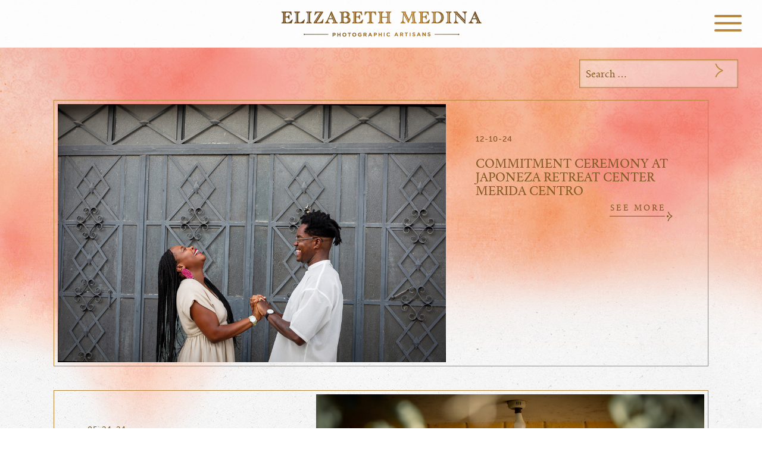

--- FILE ---
content_type: text/html; charset=UTF-8
request_url: https://elizabethmedina.com/blog/
body_size: 10027
content:
<!DOCTYPE html>
<html lang="en-US"  class='firsttime' >
<head>

<meta name="viewport" content="width=device-width, target-densitydpi=device-dpi,  initial-scale=1.0" /> <!-- responsive -->
<meta charset="UTF-8" />  

<!-- For third-generation iPad with high-resolution Retina display: -->
<link rel="apple-touch-icon-precomposed " sizes="144x144" href="https://elizabethmedina.com/elizabethmedinawp/wp-content/themes/emedina/apple-touch-icon-144x144-precomposed.png">
<!-- For iPhone with high-resolution Retina display: -->
<link rel="apple-touch-icon-precomposed " sizes="114x114" href="https://elizabethmedina.com/elizabethmedinawp/wp-content/themes/emedina/apple-touch-icon-114x114-precomposed.png">
<!-- For first- and second-generation iPad: -->
<link rel="apple-touch-icon-precomposed " sizes="72x72" href="https://elizabethmedina.com/elizabethmedinawp/wp-content/themes/emedina/apple-touch-icon-72x72-precomposed.png">
<!-- For non-Retina iPhone, iPod Touch, and Android 2.1+ devices -->
<link rel="apple-touch-icon-precomposed" href="https://elizabethmedina.com/elizabethmedinawp/wp-content/themes/emedina/apple-touch-icon-precomposed.png">
<!-- For Windows 8 – this image should be transparent -->
<meta name="application-name" content="Elizabeth Medina Photography">
<meta name="msapplication-TileColor" content="#FFCCCC">
<meta name="msapplication-TileImage" content="https://elizabethmedina.com/elizabethmedinawp/wp-content/themes/emedina/windows-pinning-icon-144x144.png">
<!-- For regular browsers  32 x 32 -->
<link rel="icon" href="https://elizabethmedina.com/elizabethmedinawp/wp-content/themes/emedina/favicon.ico" />      
<link rel="shortcut icon" href="https://elizabethmedina.com/elizabethmedinawp/wp-content/themes/emedina/favicon.ico" />

<link href="https://plus.google.com/117936259616555242196" rel="publisher" />
    
<link rel="stylesheet" type="text/css" media="all" href="https://elizabethmedina.com/elizabethmedinawp/wp-content/themes/emedina/style.css" />
<!--[if lt IE 9]>
<script src="https://elizabethmedina.com/elizabethmedinawp/wp-content/themes/emedina/js/html5.js" type="text/javascript"></script>
<script src="https://elizabethmedina.com/elizabethmedinawp/wp-content/themes/emedina/js/css3-mediaqueries.js" type="text/javascript"></script>
<![endif]-->
<!--[if IE 8]>     <html class="ie8"> <![endif]-->  
<!-- hide css only if javascript enabled -->
<script type="text/javascript">
       document.write('<style type="text/css">.hide{ display: none; } .invis{ visibility: hidden; }</style>');
</script>


<meta name='robots' content='index, follow, max-image-preview:large, max-snippet:-1, max-video-preview:-1' />
	<style>img:is([sizes="auto" i], [sizes^="auto," i]) { contain-intrinsic-size: 3000px 1500px }</style>
	
	<!-- This site is optimized with the Yoast SEO plugin v26.3 - https://yoast.com/wordpress/plugins/seo/ -->
	<title>Blog - Elizabeth Medina Photography</title>
	<meta name="description" content="Mexico wedding photography, Yucatan wedding photography, destination weddings, Mexico beach and hacienda weddings, fine art photography, Mayan Riviera" />
	<link rel="canonical" href="https://elizabethmedina.com/blog/" />
	<link rel="next" href="https://elizabethmedina.com/blog/page/2/" />
	<meta property="og:locale" content="en_US" />
	<meta property="og:type" content="article" />
	<meta property="og:title" content="Blog - Elizabeth Medina Photography" />
	<meta property="og:description" content="Mexico wedding photography, Yucatan wedding photography, destination weddings, Mexico beach and hacienda weddings, fine art photography, Mayan Riviera" />
	<meta property="og:url" content="https://elizabethmedina.com/blog/" />
	<meta property="og:site_name" content="Elizabeth Medina Photography" />
	<script type="application/ld+json" class="yoast-schema-graph">{"@context":"https://schema.org","@graph":[{"@type":["WebPage","CollectionPage"],"@id":"https://elizabethmedina.com/blog/","url":"https://elizabethmedina.com/blog/","name":"Blog - Elizabeth Medina Photography","isPartOf":{"@id":"https://elizabethmedina.com/#website"},"datePublished":"2013-10-20T00:47:44+00:00","dateModified":"2013-12-22T00:42:02+00:00","description":"Mexico wedding photography, Yucatan wedding photography, destination weddings, Mexico beach and hacienda weddings, fine art photography, Mayan Riviera","breadcrumb":{"@id":"https://elizabethmedina.com/blog/#breadcrumb"},"inLanguage":"en-US"},{"@type":"BreadcrumbList","@id":"https://elizabethmedina.com/blog/#breadcrumb","itemListElement":[{"@type":"ListItem","position":1,"name":"Home","item":"https://elizabethmedina.com/"},{"@type":"ListItem","position":2,"name":"Blog"}]},{"@type":"WebSite","@id":"https://elizabethmedina.com/#website","url":"https://elizabethmedina.com/","name":"Elizabeth Medina Photography","description":"Mexico&#039;s Photographic Artisans","potentialAction":[{"@type":"SearchAction","target":{"@type":"EntryPoint","urlTemplate":"https://elizabethmedina.com/?s={search_term_string}"},"query-input":{"@type":"PropertyValueSpecification","valueRequired":true,"valueName":"search_term_string"}}],"inLanguage":"en-US"}]}</script>
	<!-- / Yoast SEO plugin. -->


<link rel='dns-prefetch' href='//ajax.googleapis.com' />
<link rel="alternate" type="application/rss+xml" title="Elizabeth Medina Photography &raquo; Feed" href="https://elizabethmedina.com/feed/" />
<link rel="alternate" type="application/rss+xml" title="Elizabeth Medina Photography &raquo; Comments Feed" href="https://elizabethmedina.com/comments/feed/" />
<link rel='stylesheet' id='wp-block-library-css' href='https://elizabethmedina.com/elizabethmedinawp/wp-includes/css/dist/block-library/style.min.css?ver=6.7.4' type='text/css' media='all' />
<style id='classic-theme-styles-inline-css' type='text/css'>
/*! This file is auto-generated */
.wp-block-button__link{color:#fff;background-color:#32373c;border-radius:9999px;box-shadow:none;text-decoration:none;padding:calc(.667em + 2px) calc(1.333em + 2px);font-size:1.125em}.wp-block-file__button{background:#32373c;color:#fff;text-decoration:none}
</style>
<style id='global-styles-inline-css' type='text/css'>
:root{--wp--preset--aspect-ratio--square: 1;--wp--preset--aspect-ratio--4-3: 4/3;--wp--preset--aspect-ratio--3-4: 3/4;--wp--preset--aspect-ratio--3-2: 3/2;--wp--preset--aspect-ratio--2-3: 2/3;--wp--preset--aspect-ratio--16-9: 16/9;--wp--preset--aspect-ratio--9-16: 9/16;--wp--preset--color--black: #000000;--wp--preset--color--cyan-bluish-gray: #abb8c3;--wp--preset--color--white: #ffffff;--wp--preset--color--pale-pink: #f78da7;--wp--preset--color--vivid-red: #cf2e2e;--wp--preset--color--luminous-vivid-orange: #ff6900;--wp--preset--color--luminous-vivid-amber: #fcb900;--wp--preset--color--light-green-cyan: #7bdcb5;--wp--preset--color--vivid-green-cyan: #00d084;--wp--preset--color--pale-cyan-blue: #8ed1fc;--wp--preset--color--vivid-cyan-blue: #0693e3;--wp--preset--color--vivid-purple: #9b51e0;--wp--preset--gradient--vivid-cyan-blue-to-vivid-purple: linear-gradient(135deg,rgba(6,147,227,1) 0%,rgb(155,81,224) 100%);--wp--preset--gradient--light-green-cyan-to-vivid-green-cyan: linear-gradient(135deg,rgb(122,220,180) 0%,rgb(0,208,130) 100%);--wp--preset--gradient--luminous-vivid-amber-to-luminous-vivid-orange: linear-gradient(135deg,rgba(252,185,0,1) 0%,rgba(255,105,0,1) 100%);--wp--preset--gradient--luminous-vivid-orange-to-vivid-red: linear-gradient(135deg,rgba(255,105,0,1) 0%,rgb(207,46,46) 100%);--wp--preset--gradient--very-light-gray-to-cyan-bluish-gray: linear-gradient(135deg,rgb(238,238,238) 0%,rgb(169,184,195) 100%);--wp--preset--gradient--cool-to-warm-spectrum: linear-gradient(135deg,rgb(74,234,220) 0%,rgb(151,120,209) 20%,rgb(207,42,186) 40%,rgb(238,44,130) 60%,rgb(251,105,98) 80%,rgb(254,248,76) 100%);--wp--preset--gradient--blush-light-purple: linear-gradient(135deg,rgb(255,206,236) 0%,rgb(152,150,240) 100%);--wp--preset--gradient--blush-bordeaux: linear-gradient(135deg,rgb(254,205,165) 0%,rgb(254,45,45) 50%,rgb(107,0,62) 100%);--wp--preset--gradient--luminous-dusk: linear-gradient(135deg,rgb(255,203,112) 0%,rgb(199,81,192) 50%,rgb(65,88,208) 100%);--wp--preset--gradient--pale-ocean: linear-gradient(135deg,rgb(255,245,203) 0%,rgb(182,227,212) 50%,rgb(51,167,181) 100%);--wp--preset--gradient--electric-grass: linear-gradient(135deg,rgb(202,248,128) 0%,rgb(113,206,126) 100%);--wp--preset--gradient--midnight: linear-gradient(135deg,rgb(2,3,129) 0%,rgb(40,116,252) 100%);--wp--preset--font-size--small: 13px;--wp--preset--font-size--medium: 20px;--wp--preset--font-size--large: 36px;--wp--preset--font-size--x-large: 42px;--wp--preset--spacing--20: 0.44rem;--wp--preset--spacing--30: 0.67rem;--wp--preset--spacing--40: 1rem;--wp--preset--spacing--50: 1.5rem;--wp--preset--spacing--60: 2.25rem;--wp--preset--spacing--70: 3.38rem;--wp--preset--spacing--80: 5.06rem;--wp--preset--shadow--natural: 6px 6px 9px rgba(0, 0, 0, 0.2);--wp--preset--shadow--deep: 12px 12px 50px rgba(0, 0, 0, 0.4);--wp--preset--shadow--sharp: 6px 6px 0px rgba(0, 0, 0, 0.2);--wp--preset--shadow--outlined: 6px 6px 0px -3px rgba(255, 255, 255, 1), 6px 6px rgba(0, 0, 0, 1);--wp--preset--shadow--crisp: 6px 6px 0px rgba(0, 0, 0, 1);}:where(.is-layout-flex){gap: 0.5em;}:where(.is-layout-grid){gap: 0.5em;}body .is-layout-flex{display: flex;}.is-layout-flex{flex-wrap: wrap;align-items: center;}.is-layout-flex > :is(*, div){margin: 0;}body .is-layout-grid{display: grid;}.is-layout-grid > :is(*, div){margin: 0;}:where(.wp-block-columns.is-layout-flex){gap: 2em;}:where(.wp-block-columns.is-layout-grid){gap: 2em;}:where(.wp-block-post-template.is-layout-flex){gap: 1.25em;}:where(.wp-block-post-template.is-layout-grid){gap: 1.25em;}.has-black-color{color: var(--wp--preset--color--black) !important;}.has-cyan-bluish-gray-color{color: var(--wp--preset--color--cyan-bluish-gray) !important;}.has-white-color{color: var(--wp--preset--color--white) !important;}.has-pale-pink-color{color: var(--wp--preset--color--pale-pink) !important;}.has-vivid-red-color{color: var(--wp--preset--color--vivid-red) !important;}.has-luminous-vivid-orange-color{color: var(--wp--preset--color--luminous-vivid-orange) !important;}.has-luminous-vivid-amber-color{color: var(--wp--preset--color--luminous-vivid-amber) !important;}.has-light-green-cyan-color{color: var(--wp--preset--color--light-green-cyan) !important;}.has-vivid-green-cyan-color{color: var(--wp--preset--color--vivid-green-cyan) !important;}.has-pale-cyan-blue-color{color: var(--wp--preset--color--pale-cyan-blue) !important;}.has-vivid-cyan-blue-color{color: var(--wp--preset--color--vivid-cyan-blue) !important;}.has-vivid-purple-color{color: var(--wp--preset--color--vivid-purple) !important;}.has-black-background-color{background-color: var(--wp--preset--color--black) !important;}.has-cyan-bluish-gray-background-color{background-color: var(--wp--preset--color--cyan-bluish-gray) !important;}.has-white-background-color{background-color: var(--wp--preset--color--white) !important;}.has-pale-pink-background-color{background-color: var(--wp--preset--color--pale-pink) !important;}.has-vivid-red-background-color{background-color: var(--wp--preset--color--vivid-red) !important;}.has-luminous-vivid-orange-background-color{background-color: var(--wp--preset--color--luminous-vivid-orange) !important;}.has-luminous-vivid-amber-background-color{background-color: var(--wp--preset--color--luminous-vivid-amber) !important;}.has-light-green-cyan-background-color{background-color: var(--wp--preset--color--light-green-cyan) !important;}.has-vivid-green-cyan-background-color{background-color: var(--wp--preset--color--vivid-green-cyan) !important;}.has-pale-cyan-blue-background-color{background-color: var(--wp--preset--color--pale-cyan-blue) !important;}.has-vivid-cyan-blue-background-color{background-color: var(--wp--preset--color--vivid-cyan-blue) !important;}.has-vivid-purple-background-color{background-color: var(--wp--preset--color--vivid-purple) !important;}.has-black-border-color{border-color: var(--wp--preset--color--black) !important;}.has-cyan-bluish-gray-border-color{border-color: var(--wp--preset--color--cyan-bluish-gray) !important;}.has-white-border-color{border-color: var(--wp--preset--color--white) !important;}.has-pale-pink-border-color{border-color: var(--wp--preset--color--pale-pink) !important;}.has-vivid-red-border-color{border-color: var(--wp--preset--color--vivid-red) !important;}.has-luminous-vivid-orange-border-color{border-color: var(--wp--preset--color--luminous-vivid-orange) !important;}.has-luminous-vivid-amber-border-color{border-color: var(--wp--preset--color--luminous-vivid-amber) !important;}.has-light-green-cyan-border-color{border-color: var(--wp--preset--color--light-green-cyan) !important;}.has-vivid-green-cyan-border-color{border-color: var(--wp--preset--color--vivid-green-cyan) !important;}.has-pale-cyan-blue-border-color{border-color: var(--wp--preset--color--pale-cyan-blue) !important;}.has-vivid-cyan-blue-border-color{border-color: var(--wp--preset--color--vivid-cyan-blue) !important;}.has-vivid-purple-border-color{border-color: var(--wp--preset--color--vivid-purple) !important;}.has-vivid-cyan-blue-to-vivid-purple-gradient-background{background: var(--wp--preset--gradient--vivid-cyan-blue-to-vivid-purple) !important;}.has-light-green-cyan-to-vivid-green-cyan-gradient-background{background: var(--wp--preset--gradient--light-green-cyan-to-vivid-green-cyan) !important;}.has-luminous-vivid-amber-to-luminous-vivid-orange-gradient-background{background: var(--wp--preset--gradient--luminous-vivid-amber-to-luminous-vivid-orange) !important;}.has-luminous-vivid-orange-to-vivid-red-gradient-background{background: var(--wp--preset--gradient--luminous-vivid-orange-to-vivid-red) !important;}.has-very-light-gray-to-cyan-bluish-gray-gradient-background{background: var(--wp--preset--gradient--very-light-gray-to-cyan-bluish-gray) !important;}.has-cool-to-warm-spectrum-gradient-background{background: var(--wp--preset--gradient--cool-to-warm-spectrum) !important;}.has-blush-light-purple-gradient-background{background: var(--wp--preset--gradient--blush-light-purple) !important;}.has-blush-bordeaux-gradient-background{background: var(--wp--preset--gradient--blush-bordeaux) !important;}.has-luminous-dusk-gradient-background{background: var(--wp--preset--gradient--luminous-dusk) !important;}.has-pale-ocean-gradient-background{background: var(--wp--preset--gradient--pale-ocean) !important;}.has-electric-grass-gradient-background{background: var(--wp--preset--gradient--electric-grass) !important;}.has-midnight-gradient-background{background: var(--wp--preset--gradient--midnight) !important;}.has-small-font-size{font-size: var(--wp--preset--font-size--small) !important;}.has-medium-font-size{font-size: var(--wp--preset--font-size--medium) !important;}.has-large-font-size{font-size: var(--wp--preset--font-size--large) !important;}.has-x-large-font-size{font-size: var(--wp--preset--font-size--x-large) !important;}
:where(.wp-block-post-template.is-layout-flex){gap: 1.25em;}:where(.wp-block-post-template.is-layout-grid){gap: 1.25em;}
:where(.wp-block-columns.is-layout-flex){gap: 2em;}:where(.wp-block-columns.is-layout-grid){gap: 2em;}
:root :where(.wp-block-pullquote){font-size: 1.5em;line-height: 1.6;}
</style>
<link rel='stylesheet' id='contact-form-7-css' href='https://elizabethmedina.com/elizabethmedinawp/wp-content/plugins/contact-form-7/includes/css/styles.css?ver=6.1.3' type='text/css' media='all' />
<script type="text/javascript" src="https://ajax.googleapis.com/ajax/libs/jquery/1.8.2/jquery.min.js?ver=1.8.2" id="jquery-js"></script>
<link rel="https://api.w.org/" href="https://elizabethmedina.com/wp-json/" /></head>

<body id="blog" class="blog" >

<div id="outerwrapper" class="cfix">
<div id="maincontent" >
<div id="mainbox">

    <div id="innerwrapper" class="hfeed cfix blog">
                 <div id="header-bg"></div>
        <header id="header" class="site-header" >
               <h1 class="site-title"><a href="https://elizabethmedina.com/" data-landing="https://elizabethmedina.com/" title="Elizabeth Medina Photography" rel="home">Elizabeth Medina Photography</a></h1>
        
         <a href="#" class="mob-nav-trigger"><div class="nav-button"><div class="nav-burger"></div></div></a> <!-- button visible on small devices -->        
        <nav id='mainnav' role="navigation" class="cfix" >  

        <ul id="menu-leftmenu" class="menu cfix"><li id="menu-item-20887" class="menu-item menu-item-type-post_type menu-item-object-page menu-item-home"><a href="https://elizabethmedina.com/"><span class="menureg">Home</span><span class="menuscript">Home</span></a></li>
<li id="menu-item-17954" class="menu-item menu-item-type-post_type menu-item-object-page current-menu-item page_item page-item-20 current_page_item current_page_parent"><a href="https://elizabethmedina.com/blog/"><span class="menureg">Blog</span><span class="menuscript">Blog</span></a></li>
<li id="menu-item-12" class="menu-item menu-item-type-post_type menu-item-object-page"><a href="https://elizabethmedina.com/about/"><span class="menureg">About</span><span class="menuscript">About</span></a></li>
<li id="menu-item-24605" class="menu-item menu-item-type-custom menu-item-object-custom"><a href="https://elizabethmedina.com/portfolio/"><span class="menureg">Portfolio</span><span class="menuscript">Portfolio</span></a></li>
</ul>        <ul id="menu-rightmenu" class="menu cfix"><li id="menu-item-17957" class="menu-item menu-item-type-post_type menu-item-object-page"><a href="https://elizabethmedina.com/albums/"><span class="menureg">Albums</span><span class="menuscript">Albums</span></a></li>
<li id="menu-item-15522" class="menu-item menu-item-type-post_type menu-item-object-page"><a href="https://elizabethmedina.com/experience/"><span class="menureg">Testimonials</span><span class="menuscript">Testimonials</span></a></li>
<li id="menu-item-26" class="menu-item menu-item-type-post_type menu-item-object-page"><a href="https://elizabethmedina.com/archives/"><span class="menureg">Archives</span><span class="menuscript">Archives</span></a></li>
<li id="menu-item-24" class="menu-item menu-item-type-post_type menu-item-object-page"><a href="https://elizabethmedina.com/contact/"><span class="menureg">Contact</span><span class="menuscript">Contact</span></a></li>
</ul>        </nav>

            
        </header><!-- #header .site-header -->
       
		

    <div id="content_holder" class="site-main invis">

                
	                    <div id="blogsearchwrap" class="cfix">
            <aside id="blogsearch" class="widget widget_search">
               	<form method="get" id="searchform" action="https://elizabethmedina.com/" role="search">
		<input type="text" class="field" name="s" value="" id="s" placeholder="Search &hellip;" />
		<input type="submit" class="submit" name="submit" id="searchsubmit" value="Search" />
	</form>
            </aside>
            </div>

                        
                
<article id="post-26364" class="cfix post-26364 post type-post status-publish format-standard hentry category-destination-weddings category-merida-weddings category-mexico-weddings tag-commitment-ceremony tag-destination-wedding tag-japoneza tag-merida tag-merida-centro tag-merida-wedding tag-merida-wedding-planner tag-mexico-photographer tag-non-traditional-ceremony tag-personal-ceremony tag-rustic-locations tag-wedding-details tag-wedding-merida-centro odd">

	
           
    <div class="blogframewrap">
    
       
	    <div class="blog-entry cfix">
        	<div class="blog-entry-thumb">
            
            					<a href="https://elizabethmedina.com/commitment-ceremony-in-merida-centro/" rel="bookmark">
                	<img width="990" height="660" src="https://elizabethmedina.com/elizabethmedinawp/wp-content/uploads/2024/12/Merida_centro_photo_049.jpg" class="attachment-post-thumbnail size-post-thumbnail" alt="Couple dressed in casual Yucatan handmade clothing holding handds and laughing during wedding day photo session" decoding="async" fetchpriority="high" srcset="https://elizabethmedina.com/elizabethmedinawp/wp-content/uploads/2024/12/Merida_centro_photo_049.jpg 990w, https://elizabethmedina.com/elizabethmedinawp/wp-content/uploads/2024/12/Merida_centro_photo_049-800x533.jpg 800w, https://elizabethmedina.com/elizabethmedinawp/wp-content/uploads/2024/12/Merida_centro_photo_049-200x133.jpg 200w, https://elizabethmedina.com/elizabethmedinawp/wp-content/uploads/2024/12/Merida_centro_photo_049-768x512.jpg 768w" sizes="(max-width: 990px) 100vw, 990px" />                    </a>
				
							
                        </div><!-- .blog-entry-thumb -->
            
                        
            
            <div class="blog-entry-content">
            	<p class="the-date">12-10-24</p>
                
                                
	            <h1 class="blog-entry-title"><a class="blogFade2Page" href="https://elizabethmedina.com/commitment-ceremony-in-merida-centro/">Commitment Ceremony at Japoneza Retreat Center Merida Centro</a></h1>
                <h2 class="blog-sub-title"><a class="blogFade2Page" href="https://elizabethmedina.com/commitment-ceremony-in-merida-centro/"></a></h2>
                <div class="blog-entry-excerpt"></div>
                <div class="blog-see-more"><a class="blogFade2Page" href="https://elizabethmedina.com/commitment-ceremony-in-merida-centro/" rel="bookmark">SEE MORE<span class="seemorearw"></span></a></div>
            </div>    
            
        </div> <!-- .blog-entry-thumb -->   

   </div><!-- #blogframewrap -->
      
</article><!-- #post-26364 -->

            
                
<article id="post-26293" class="cfix post-26293 post type-post status-publish format-standard hentry category-mexico-weddings even">

	
           
    <div class="blogframewrap">
    
       
	    <div class="blog-entry cfix">
        	<div class="blog-entry-thumb">
            
            					<a href="https://elizabethmedina.com/merida-wedding-photographs-a-beautiful-day-at-hacienda-xtepen/" rel="bookmark">
                	<img width="990" height="660" src="https://elizabethmedina.com/elizabethmedinawp/wp-content/uploads/2024/05/merida-wedding-photographer_hacienda-xtepen0037.jpg" class="attachment-post-thumbnail size-post-thumbnail" alt="" decoding="async" srcset="https://elizabethmedina.com/elizabethmedinawp/wp-content/uploads/2024/05/merida-wedding-photographer_hacienda-xtepen0037.jpg 990w, https://elizabethmedina.com/elizabethmedinawp/wp-content/uploads/2024/05/merida-wedding-photographer_hacienda-xtepen0037-800x533.jpg 800w, https://elizabethmedina.com/elizabethmedinawp/wp-content/uploads/2024/05/merida-wedding-photographer_hacienda-xtepen0037-200x133.jpg 200w, https://elizabethmedina.com/elizabethmedinawp/wp-content/uploads/2024/05/merida-wedding-photographer_hacienda-xtepen0037-768x512.jpg 768w" sizes="(max-width: 990px) 100vw, 990px" />                    </a>
				
							
                        </div><!-- .blog-entry-thumb -->
            
                        
            
            <div class="blog-entry-content">
            	<p class="the-date">05-24-24</p>
                
                                
	            <h1 class="blog-entry-title"><a class="blogFade2Page" href="https://elizabethmedina.com/merida-wedding-photographs-a-beautiful-day-at-hacienda-xtepen/">Merida wedding photographs</a></h1>
                <h2 class="blog-sub-title"><a class="blogFade2Page" href="https://elizabethmedina.com/merida-wedding-photographs-a-beautiful-day-at-hacienda-xtepen/">a beautiful day at Hacienda Xtepen</a></h2>
                <div class="blog-entry-excerpt"><p>In the enchanting heart of Yucatán, Mexico, the Hacienda Xtepén was the location for some of my favorite recent wedding photographs. My mission this day was to capture the getting ready, the bride and groom&#8217;s first look, a creative photo session with the couple and the official photographs with their lovely group of friends and their family. Having&#8230;</p>
</div>
                <div class="blog-see-more"><a class="blogFade2Page" href="https://elizabethmedina.com/merida-wedding-photographs-a-beautiful-day-at-hacienda-xtepen/" rel="bookmark">SEE MORE<span class="seemorearw"></span></a></div>
            </div>    
            
        </div> <!-- .blog-entry-thumb -->   

   </div><!-- #blogframewrap -->
      
</article><!-- #post-26293 -->

            
                
<article id="post-26212" class="cfix post-26212 post type-post status-publish format-standard hentry category-mexico-weddings tag-beautiful-location tag-best-photographer tag-cathedral-length-veil tag-destination-wedding tag-hacienda tag-historic tag-lace-wedding-gown tag-merida-photogrpahy tag-mexico-wedding tag-rustic tag-top-photographer tag-wedding-destination odd">

	
           
    <div class="blogframewrap">
    
       
	    <div class="blog-entry cfix">
        	<div class="blog-entry-thumb">
            
            					<a href="https://elizabethmedina.com/san-antonio-hool-wedding/" rel="bookmark">
                	<img width="990" height="660" src="https://elizabethmedina.com/elizabethmedinawp/wp-content/uploads/2024/05/merida-wedding-photography_0022.jpg" class="attachment-post-thumbnail size-post-thumbnail" alt="" decoding="async" srcset="https://elizabethmedina.com/elizabethmedinawp/wp-content/uploads/2024/05/merida-wedding-photography_0022.jpg 990w, https://elizabethmedina.com/elizabethmedinawp/wp-content/uploads/2024/05/merida-wedding-photography_0022-800x533.jpg 800w, https://elizabethmedina.com/elizabethmedinawp/wp-content/uploads/2024/05/merida-wedding-photography_0022-200x133.jpg 200w, https://elizabethmedina.com/elizabethmedinawp/wp-content/uploads/2024/05/merida-wedding-photography_0022-768x512.jpg 768w" sizes="(max-width: 990px) 100vw, 990px" />                    </a>
				
							
                        </div><!-- .blog-entry-thumb -->
            
                        
            
            <div class="blog-entry-content">
            	<p class="the-date">05-21-24</p>
                
                                
	            <h1 class="blog-entry-title"><a class="blogFade2Page" href="https://elizabethmedina.com/san-antonio-hool-wedding/">San Antonio Hool Wedding</a></h1>
                <h2 class="blog-sub-title"><a class="blogFade2Page" href="https://elizabethmedina.com/san-antonio-hool-wedding/"></a></h2>
                <div class="blog-entry-excerpt"><p>Nestled in a quiet area near Merida, Yucatan the Hacienda San Antonio Hool is a stunning location. For this special wedding the hacienda served as the perfect backdrop for evocative photos. As a photographer, there is a unique thrill in capturing a wedding in a storied location such as the this. Every corner of this hacienda offers a&#8230;</p>
</div>
                <div class="blog-see-more"><a class="blogFade2Page" href="https://elizabethmedina.com/san-antonio-hool-wedding/" rel="bookmark">SEE MORE<span class="seemorearw"></span></a></div>
            </div>    
            
        </div> <!-- .blog-entry-thumb -->   

   </div><!-- #blogframewrap -->
      
</article><!-- #post-26212 -->

            
                
<article id="post-26067" class="cfix post-26067 post type-post status-publish format-standard hentry category-mexico-weddings even">

	
           
    <div class="blogframewrap">
    
       
	    <div class="blog-entry cfix">
        	<div class="blog-entry-thumb">
            
            					<a href="https://elizabethmedina.com/wedding-photography-in-merida-at-quinta-montes-molina/" rel="bookmark">
                	<img width="990" height="660" src="https://elizabethmedina.com/elizabethmedinawp/wp-content/uploads/2024/04/merida-wedding-photographer-emedina_0037.jpg" class="attachment-post-thumbnail size-post-thumbnail" alt="" decoding="async" loading="lazy" srcset="https://elizabethmedina.com/elizabethmedinawp/wp-content/uploads/2024/04/merida-wedding-photographer-emedina_0037.jpg 990w, https://elizabethmedina.com/elizabethmedinawp/wp-content/uploads/2024/04/merida-wedding-photographer-emedina_0037-800x533.jpg 800w, https://elizabethmedina.com/elizabethmedinawp/wp-content/uploads/2024/04/merida-wedding-photographer-emedina_0037-200x133.jpg 200w, https://elizabethmedina.com/elizabethmedinawp/wp-content/uploads/2024/04/merida-wedding-photographer-emedina_0037-768x512.jpg 768w" sizes="auto, (max-width: 990px) 100vw, 990px" />                    </a>
				
							
                        </div><!-- .blog-entry-thumb -->
            
                        
            
            <div class="blog-entry-content">
            	<p class="the-date">04-21-24</p>
                
                                
	            <h1 class="blog-entry-title"><a class="blogFade2Page" href="https://elizabethmedina.com/wedding-photography-in-merida-at-quinta-montes-molina/">Wedding photography in Merida at Quinta Montes Molina</a></h1>
                <h2 class="blog-sub-title"><a class="blogFade2Page" href="https://elizabethmedina.com/wedding-photography-in-merida-at-quinta-montes-molina/"></a></h2>
                <div class="blog-entry-excerpt"><p>Wedding photography in Merida at Quinta Montes Molina. Photographing weddings is always a unique experience, but there are some that stand out for their relaxed and fun atmosphere. Recently, I had the pleasure of documenting such a wedding, where the couple’s easygoing nature set the tone for the entire day. Right from the start, it was clear that&#8230;</p>
</div>
                <div class="blog-see-more"><a class="blogFade2Page" href="https://elizabethmedina.com/wedding-photography-in-merida-at-quinta-montes-molina/" rel="bookmark">SEE MORE<span class="seemorearw"></span></a></div>
            </div>    
            
        </div> <!-- .blog-entry-thumb -->   

   </div><!-- #blogframewrap -->
      
</article><!-- #post-26067 -->

            
                
<article id="post-25828" class="cfix post-25828 post type-post status-publish format-standard hentry category-amazing-mexico-destinations category-mexico-weddings tag-banyan-tree-mayakoba-2 tag-destination-wedding tag-jewish-weddings tag-mayakoba-wedding tag-mexico-photographer tag-mk-blue tag-wedding-details odd">

	
           
    <div class="blogframewrap">
    
       
	    <div class="blog-entry cfix">
        	<div class="blog-entry-thumb">
            
            					<a href="https://elizabethmedina.com/banyan-tree-mayakoba-photography/" rel="bookmark">
                	<img width="990" height="660" src="https://elizabethmedina.com/elizabethmedinawp/wp-content/uploads/2024/04/banyan-tree-mayakoba-wedding-merida_0024-1.jpg" class="attachment-post-thumbnail size-post-thumbnail" alt="elegant bride and groom depicted surrounded by lush jungle landscape" decoding="async" loading="lazy" srcset="https://elizabethmedina.com/elizabethmedinawp/wp-content/uploads/2024/04/banyan-tree-mayakoba-wedding-merida_0024-1.jpg 990w, https://elizabethmedina.com/elizabethmedinawp/wp-content/uploads/2024/04/banyan-tree-mayakoba-wedding-merida_0024-1-800x533.jpg 800w, https://elizabethmedina.com/elizabethmedinawp/wp-content/uploads/2024/04/banyan-tree-mayakoba-wedding-merida_0024-1-200x133.jpg 200w, https://elizabethmedina.com/elizabethmedinawp/wp-content/uploads/2024/04/banyan-tree-mayakoba-wedding-merida_0024-1-768x512.jpg 768w" sizes="auto, (max-width: 990px) 100vw, 990px" />                    </a>
				
							
                        </div><!-- .blog-entry-thumb -->
            
                        
            
            <div class="blog-entry-content">
            	<p class="the-date">04-20-24</p>
                
                                
	            <h1 class="blog-entry-title"><a class="blogFade2Page" href="https://elizabethmedina.com/banyan-tree-mayakoba-photography/">Banyan Tree Mayakoba Photography</a></h1>
                <h2 class="blog-sub-title"><a class="blogFade2Page" href="https://elizabethmedina.com/banyan-tree-mayakoba-photography/">destination wedding photographer dreams</a></h2>
                <div class="blog-entry-excerpt"><p>If you have been following this blog at all you may recognize in these photographs one of my very favorite photography locations, the Banyan Tree Mayakoba. Mayakoba really is what destination wedding photographer dreams are made of. Each time I photograph a destination wedding here I&#8217;m reminded of the joy of capturing wedding magic amidst breathtaking scenery. Jenn&#8230;</p>
</div>
                <div class="blog-see-more"><a class="blogFade2Page" href="https://elizabethmedina.com/banyan-tree-mayakoba-photography/" rel="bookmark">SEE MORE<span class="seemorearw"></span></a></div>
            </div>    
            
        </div> <!-- .blog-entry-thumb -->   

   </div><!-- #blogframewrap -->
      
</article><!-- #post-25828 -->

            
                
<article id="post-25771" class="cfix post-25771 post type-post status-publish format-standard hentry category-catholic-weddings category-destination-weddings category-hacienda-chichi-suarez category-mexico-weddings tag-destination-wedding tag-hacienda tag-hacienda-wedding tag-merida-wedding tag-mexico tag-mexico-photographer even">

	
           
    <div class="blogframewrap">
    
       
	    <div class="blog-entry cfix">
        	<div class="blog-entry-thumb">
            
            					<a href="https://elizabethmedina.com/a-very-international-wedding-in-merida-mexico/" rel="bookmark">
                	<img width="990" height="660" src="https://elizabethmedina.com/elizabethmedinawp/wp-content/uploads/2024/04/917_528-1.jpg" class="attachment-post-thumbnail size-post-thumbnail" alt="" decoding="async" loading="lazy" srcset="https://elizabethmedina.com/elizabethmedinawp/wp-content/uploads/2024/04/917_528-1.jpg 990w, https://elizabethmedina.com/elizabethmedinawp/wp-content/uploads/2024/04/917_528-1-800x533.jpg 800w, https://elizabethmedina.com/elizabethmedinawp/wp-content/uploads/2024/04/917_528-1-200x133.jpg 200w, https://elizabethmedina.com/elizabethmedinawp/wp-content/uploads/2024/04/917_528-1-768x512.jpg 768w" sizes="auto, (max-width: 990px) 100vw, 990px" />                    </a>
				
							
                        </div><!-- .blog-entry-thumb -->
            
                        
            
            <div class="blog-entry-content">
            	<p class="the-date">04-19-24</p>
                
                                
	            <h1 class="blog-entry-title"><a class="blogFade2Page" href="https://elizabethmedina.com/a-very-international-wedding-in-merida-mexico/">A very international wedding in Merida</a></h1>
                <h2 class="blog-sub-title"><a class="blogFade2Page" href="https://elizabethmedina.com/a-very-international-wedding-in-merida-mexico/">Mexico</a></h2>
                <div class="blog-entry-excerpt"><p>Step into a world where cultures unite in celebration. In the rustic charm of Yucatan, a beautiful hacienda hosted an international gathering. With guests from Mexico, Spain, and Africa, love knew no borders at this love filled destination wedding. I was fortunate to have been able to be in contact with the bride as she discovered Merida and&#8230;</p>
</div>
                <div class="blog-see-more"><a class="blogFade2Page" href="https://elizabethmedina.com/a-very-international-wedding-in-merida-mexico/" rel="bookmark">SEE MORE<span class="seemorearw"></span></a></div>
            </div>    
            
        </div> <!-- .blog-entry-thumb -->   

   </div><!-- #blogframewrap -->
      
</article><!-- #post-25771 -->

            
                
<article id="post-25733" class="cfix post-25733 post type-post status-publish format-standard hentry category-mexico-weddings odd">

	
           
    <div class="blogframewrap">
    
       
	    <div class="blog-entry cfix">
        	<div class="blog-entry-thumb">
            
            					<a href="https://elizabethmedina.com/mayakoba-playa-del-carmen-wedding-photo-session/" rel="bookmark">
                	<img width="660" height="440" src="https://elizabethmedina.com/elizabethmedinawp/wp-content/uploads/2023/08/wedding-photography-mayakoba-elizabeth-medina_0004.jpg" class="attachment-post-thumbnail size-post-thumbnail" alt="woman in long white dress and man in a guayabera playfully posing next to a rustic wooden door and a red wall" decoding="async" loading="lazy" srcset="https://elizabethmedina.com/elizabethmedinawp/wp-content/uploads/2023/08/wedding-photography-mayakoba-elizabeth-medina_0004.jpg 660w, https://elizabethmedina.com/elizabethmedinawp/wp-content/uploads/2023/08/wedding-photography-mayakoba-elizabeth-medina_0004-200x133.jpg 200w" sizes="auto, (max-width: 660px) 100vw, 660px" />                    </a>
				
							
                        </div><!-- .blog-entry-thumb -->
            
                        
            
            <div class="blog-entry-content">
            	<p class="the-date">08-23-23</p>
                
                                
	            <h1 class="blog-entry-title"><a class="blogFade2Page" href="https://elizabethmedina.com/mayakoba-playa-del-carmen-wedding-photo-session/">Get the most from your engagement and proposal session</a></h1>
                <h2 class="blog-sub-title"><a class="blogFade2Page" href="https://elizabethmedina.com/mayakoba-playa-del-carmen-wedding-photo-session/"></a></h2>
                <div class="blog-entry-excerpt"><p>This photo session in Playa del Carmen at the Banyan Tree Mayakoba definitely checked all the boxes. A relaxed, expressive and very happy couple on a gorgeous day. It was a perfect opportunity for engagement photography prior to their civil ceremony. Here are a few tips in case you are also looking to remember this time in your&#8230;</p>
</div>
                <div class="blog-see-more"><a class="blogFade2Page" href="https://elizabethmedina.com/mayakoba-playa-del-carmen-wedding-photo-session/" rel="bookmark">SEE MORE<span class="seemorearw"></span></a></div>
            </div>    
            
        </div> <!-- .blog-entry-thumb -->   

   </div><!-- #blogframewrap -->
      
</article><!-- #post-25733 -->

            
                
<article id="post-25593" class="cfix post-25593 post type-post status-publish format-standard hentry category-mexico-weddings even">

	
           
    <div class="blogframewrap">
    
       
	    <div class="blog-entry cfix">
        	<div class="blog-entry-thumb">
            
            					<a href="https://elizabethmedina.com/hacienda-chichi-suarez-merida-wedding-photography/" rel="bookmark">
                	<img width="990" height="660" src="https://elizabethmedina.com/elizabethmedinawp/wp-content/uploads/2023/08/merida-photographer-em-hacienda-wedding_0125.jpg" class="attachment-post-thumbnail size-post-thumbnail" alt="" decoding="async" loading="lazy" srcset="https://elizabethmedina.com/elizabethmedinawp/wp-content/uploads/2023/08/merida-photographer-em-hacienda-wedding_0125.jpg 990w, https://elizabethmedina.com/elizabethmedinawp/wp-content/uploads/2023/08/merida-photographer-em-hacienda-wedding_0125-800x533.jpg 800w, https://elizabethmedina.com/elizabethmedinawp/wp-content/uploads/2023/08/merida-photographer-em-hacienda-wedding_0125-200x133.jpg 200w, https://elizabethmedina.com/elizabethmedinawp/wp-content/uploads/2023/08/merida-photographer-em-hacienda-wedding_0125-768x512.jpg 768w" sizes="auto, (max-width: 990px) 100vw, 990px" />                    </a>
				
							
                        </div><!-- .blog-entry-thumb -->
            
                        
            
            <div class="blog-entry-content">
            	<p class="the-date"></p>
                
                                
	            <h1 class="blog-entry-title"><a class="blogFade2Page" href="https://elizabethmedina.com/hacienda-chichi-suarez-merida-wedding-photography/">Hacienda Chichí Suarez Mérida Wedding Photography</a></h1>
                <h2 class="blog-sub-title"><a class="blogFade2Page" href="https://elizabethmedina.com/hacienda-chichi-suarez-merida-wedding-photography/"></a></h2>
                <div class="blog-entry-excerpt"><p>I loved photographing Ale and Rodrigo from the getting ready moments through the first look at the Hacienda Chichi Suarez, photo sessions and two ceremonies. Here is a gallery of some of my favorite photos. that I hope will bring back the very best memories! Lately I have been doing a lot of thinking about the type of&#8230;</p>
</div>
                <div class="blog-see-more"><a class="blogFade2Page" href="https://elizabethmedina.com/hacienda-chichi-suarez-merida-wedding-photography/" rel="bookmark">SEE MORE<span class="seemorearw"></span></a></div>
            </div>    
            
        </div> <!-- .blog-entry-thumb -->   

   </div><!-- #blogframewrap -->
      
</article><!-- #post-25593 -->

            
                
<article id="post-25313" class="cfix post-25313 post type-post status-publish format-standard hentry category-amazing-mexico-destinations category-destination-weddings category-hacienda-weddings category-merida-weddings category-locations category-mexico-weddings odd">

	
           
    <div class="blogframewrap">
    
       
	    <div class="blog-entry cfix">
        	<div class="blog-entry-thumb">
            
            					<a href="https://elizabethmedina.com/destination-wedding-photography-merida/" rel="bookmark">
                	<img width="990" height="660" src="https://elizabethmedina.com/elizabethmedinawp/wp-content/uploads/2023/07/elizabeth-medina-photographer_145-1.jpg" class="attachment-post-thumbnail size-post-thumbnail" alt="" decoding="async" loading="lazy" srcset="https://elizabethmedina.com/elizabethmedinawp/wp-content/uploads/2023/07/elizabeth-medina-photographer_145-1.jpg 990w, https://elizabethmedina.com/elizabethmedinawp/wp-content/uploads/2023/07/elizabeth-medina-photographer_145-1-800x533.jpg 800w, https://elizabethmedina.com/elizabethmedinawp/wp-content/uploads/2023/07/elizabeth-medina-photographer_145-1-200x133.jpg 200w, https://elizabethmedina.com/elizabethmedinawp/wp-content/uploads/2023/07/elizabeth-medina-photographer_145-1-768x512.jpg 768w" sizes="auto, (max-width: 990px) 100vw, 990px" />                    </a>
				
							
                        </div><!-- .blog-entry-thumb -->
            
                        
            
            <div class="blog-entry-content">
            	<p class="the-date">07-26-23</p>
                
                                
	            <h1 class="blog-entry-title"><a class="blogFade2Page" href="https://elizabethmedina.com/destination-wedding-photography-merida/">Hacienda Dzibikak</a></h1>
                <h2 class="blog-sub-title"><a class="blogFade2Page" href="https://elizabethmedina.com/destination-wedding-photography-merida/">Destination Wedding Photography Merida</a></h2>
                <div class="blog-entry-excerpt"><p>Hacienda Dzibikak, Destination Wedding Photography in Merida, Yucantan, Mexico I&#8217;ve always thought that for destination wedding photography Merida is a sure thing, with resulting album a hybrid of travel and wedding memories. Blending these two worlds by gathering friends and family to your destination wedding in a location that is new and different for your guests is a&#8230;</p>
</div>
                <div class="blog-see-more"><a class="blogFade2Page" href="https://elizabethmedina.com/destination-wedding-photography-merida/" rel="bookmark">SEE MORE<span class="seemorearw"></span></a></div>
            </div>    
            
        </div> <!-- .blog-entry-thumb -->   

   </div><!-- #blogframewrap -->
      
</article><!-- #post-25313 -->

            
                
<article id="post-25171" class="cfix post-25171 post type-post status-publish format-standard hentry category-amazing-mexico-destinations category-destination-weddings category-merida-weddings category-locations category-mexico-weddings category-yucatan-weddings tag-beautiful-bride-and-groom tag-cathedral-veil tag-elegant-weddings tag-fotografia-de-bodas-en-merida tag-garden-decor tag-garden-wedding tag-historic-venues tag-merida-centro tag-merida-top-photography tag-merida-wedding-planner tag-mexico-weddings tag-mexicos-best-photographers tag-outdoor-ceremony tag-perfectoutdoorweddings tag-wedding even">

	
           
    <div class="blogframewrap">
    
       
	    <div class="blog-entry cfix">
        	<div class="blog-entry-thumb">
            
            					<a href="https://elizabethmedina.com/perfect-outdoor-wedding-ceremony-in-a-historic-wedding-venue-domitza-and-gerardo/" rel="bookmark">
                	<img width="990" height="660" src="https://elizabethmedina.com/elizabethmedinawp/wp-content/uploads/2023/07/merida-wedding-photography-elizabeth-medina-65.jpg" class="attachment-post-thumbnail size-post-thumbnail" alt="" decoding="async" loading="lazy" srcset="https://elizabethmedina.com/elizabethmedinawp/wp-content/uploads/2023/07/merida-wedding-photography-elizabeth-medina-65.jpg 990w, https://elizabethmedina.com/elizabethmedinawp/wp-content/uploads/2023/07/merida-wedding-photography-elizabeth-medina-65-800x533.jpg 800w, https://elizabethmedina.com/elizabethmedinawp/wp-content/uploads/2023/07/merida-wedding-photography-elizabeth-medina-65-200x133.jpg 200w, https://elizabethmedina.com/elizabethmedinawp/wp-content/uploads/2023/07/merida-wedding-photography-elizabeth-medina-65-768x512.jpg 768w" sizes="auto, (max-width: 990px) 100vw, 990px" />                    </a>
				
							
                        </div><!-- .blog-entry-thumb -->
            
                        
            
            <div class="blog-entry-content">
            	<p class="the-date">07-25-23</p>
                
                                
	            <h1 class="blog-entry-title"><a class="blogFade2Page" href="https://elizabethmedina.com/perfect-outdoor-wedding-ceremony-in-a-historic-wedding-venue-domitza-and-gerardo/">Perfect  Outdoor Wedding Ceremony in a Historic Wedding Venue</a></h1>
                <h2 class="blog-sub-title"><a class="blogFade2Page" href="https://elizabethmedina.com/perfect-outdoor-wedding-ceremony-in-a-historic-wedding-venue-domitza-and-gerardo/">Domitza and Gerardo</a></h2>
                <div class="blog-entry-excerpt"><p>Merida centro homes as a historic venue for an outdoor wedding ceremony, the perfect context for a gathering of a close group of friends and family. These photos are some of my all time favorites. From the beginning of the first look session the bride and groom were having a fantastic time together and I think their happiness&#8230;</p>
</div>
                <div class="blog-see-more"><a class="blogFade2Page" href="https://elizabethmedina.com/perfect-outdoor-wedding-ceremony-in-a-historic-wedding-venue-domitza-and-gerardo/" rel="bookmark">SEE MORE<span class="seemorearw"></span></a></div>
            </div>    
            
        </div> <!-- .blog-entry-thumb -->   

   </div><!-- #blogframewrap -->
      
</article><!-- #post-25171 -->

            
                
<article id="post-25166" class="cfix post-25166 post type-post status-publish format-standard hentry category-amazing-mexico-destinations category-destination-weddings category-hacienda-hunxectaman-weddings category-locations category-mexico-weddings category-yucatan-weddings tag-destination-wedding tag-merida-wedding odd">

	
           
    <div class="blogframewrap">
    
       
	    <div class="blog-entry cfix">
        	<div class="blog-entry-thumb">
            
            					<a href="https://elizabethmedina.com/a-great-day-for-wedding-photography-at-a-merida-hacienda/" rel="bookmark">
                	<img width="768" height="512" src="https://elizabethmedina.com/elizabethmedinawp/wp-content/uploads/2023/07/Hacienda-wedding-merida-yucatan-74.jpg" class="attachment-post-thumbnail size-post-thumbnail" alt="" decoding="async" loading="lazy" srcset="https://elizabethmedina.com/elizabethmedinawp/wp-content/uploads/2023/07/Hacienda-wedding-merida-yucatan-74.jpg 768w, https://elizabethmedina.com/elizabethmedinawp/wp-content/uploads/2023/07/Hacienda-wedding-merida-yucatan-74-200x133.jpg 200w" sizes="auto, (max-width: 768px) 100vw, 768px" />                    </a>
				
							
                        </div><!-- .blog-entry-thumb -->
            
                        
            
            <div class="blog-entry-content">
            	<p class="the-date"></p>
                
                                
	            <h1 class="blog-entry-title"><a class="blogFade2Page" href="https://elizabethmedina.com/a-great-day-for-wedding-photography-at-a-merida-hacienda/">A Great day for wedding photography at a Merida Hacienda</a></h1>
                <h2 class="blog-sub-title"><a class="blogFade2Page" href="https://elizabethmedina.com/a-great-day-for-wedding-photography-at-a-merida-hacienda/"></a></h2>
                <div class="blog-entry-excerpt"><p>Karina and Joaquin Wedding Planner: Padrisimo Weddings Decor: Vicente Coral @vicentcoral Bride HMU: @SalonHerrera Venue: Hacienda Hunxectaman This really was a great day for wedding photography at beautiful Merida Hacienda Hunxectaman! I will always insist that the most important task of a wedding photographer is to stay in the moment and capture the beautiful expressions of emotion as&#8230;</p>
</div>
                <div class="blog-see-more"><a class="blogFade2Page" href="https://elizabethmedina.com/a-great-day-for-wedding-photography-at-a-merida-hacienda/" rel="bookmark">SEE MORE<span class="seemorearw"></span></a></div>
            </div>    
            
        </div> <!-- .blog-entry-thumb -->   

   </div><!-- #blogframewrap -->
      
</article><!-- #post-25166 -->

            
                
<article id="post-24647" class="cfix post-24647 post type-post status-publish format-standard has-post-thumbnail hentry category-catholic-weddings category-hacienda-weddings category-hacienda-xcanatun-weddings category-merida-weddings category-locations category-mexico-weddings category-yucatan-weddings tag-beach-wedding tag-best-wedding-photographer tag-destination-wedding tag-dogs-in-wedding tag-family-photographs tag-getting-ready-photos tag-hacenda-xcanatun tag-hacienda tag-hacienda-wedding tag-intimate-weddings tag-merid-wedding tag-merida tag-merida-wedding tag-merida-wedding-planner tag-mexico tag-mexico-photographer tag-mexico-wedding tag-nuestra-senora-de-libano-2 tag-pet-in-wedding tag-tabletop tag-top-wedding-photographer tag-top-wedding-venues tag-wedding-details even">

	
           
    <div class="blogframewrap">
    
       
	    <div class="blog-entry cfix">
        	<div class="blog-entry-thumb">
            
            					<a href="https://elizabethmedina.com/hacienda-xcanatun-agsana-wedding-photographer-elizabeth-medina/" rel="bookmark">
                	<img width="990" height="660" src="https://elizabethmedina.com/elizabethmedinawp/wp-content/uploads/2021/11/Hacienda-Xcanatun-by-Agsana-Wedding-Photographer-153-1.jpg" class="attachment-post-thumbnail size-post-thumbnail" alt="Hacienda Xcanatun Agsana wedding bride and groom flower arch chapel" decoding="async" loading="lazy" srcset="https://elizabethmedina.com/elizabethmedinawp/wp-content/uploads/2021/11/Hacienda-Xcanatun-by-Agsana-Wedding-Photographer-153-1.jpg 990w, https://elizabethmedina.com/elizabethmedinawp/wp-content/uploads/2021/11/Hacienda-Xcanatun-by-Agsana-Wedding-Photographer-153-1-800x533.jpg 800w, https://elizabethmedina.com/elizabethmedinawp/wp-content/uploads/2021/11/Hacienda-Xcanatun-by-Agsana-Wedding-Photographer-153-1-200x133.jpg 200w, https://elizabethmedina.com/elizabethmedinawp/wp-content/uploads/2021/11/Hacienda-Xcanatun-by-Agsana-Wedding-Photographer-153-1-768x512.jpg 768w" sizes="auto, (max-width: 990px) 100vw, 990px" />                    </a>
				
							
                        </div><!-- .blog-entry-thumb -->
            
                        
            
            <div class="blog-entry-content">
            	<p class="the-date">11-04-21</p>
                
                                
	            <h1 class="blog-entry-title"><a class="blogFade2Page" href="https://elizabethmedina.com/hacienda-xcanatun-agsana-wedding-photographer-elizabeth-medina/">Hacienda Xcanatun by Angsana Wedding</a></h1>
                <h2 class="blog-sub-title"><a class="blogFade2Page" href="https://elizabethmedina.com/hacienda-xcanatun-agsana-wedding-photographer-elizabeth-medina/">Alba and Gerardo</a></h2>
                <div class="blog-entry-excerpt"><p>I&#8217;m excited to share the photos from Alba and Gerardo&#8217;s wedding at Hacienda Xcatanun by Angsana, Merida, Yucatan, Mexico. The photos make me smile! This was a perfect day full of joy. A very special Merida wedding hacienda, Xcanatun, was the perfect venue for this particular wedding. After all, Alba and Gerardo&#8217;s wedding was an intimate wedding. At&#8230;</p>
</div>
                <div class="blog-see-more"><a class="blogFade2Page" href="https://elizabethmedina.com/hacienda-xcanatun-agsana-wedding-photographer-elizabeth-medina/" rel="bookmark">SEE MORE<span class="seemorearw"></span></a></div>
            </div>    
            
        </div> <!-- .blog-entry-thumb -->   

   </div><!-- #blogframewrap -->
      
</article><!-- #post-24647 -->

                        
               	 
		 <nav class="pagination">		 
             <ul>
                 <!-- <li class="pad">PAGE  OF </li>-->
                                                   
                   
                                                                             <li class="current"><span>1</span></li>
                                
                                      
                                                                            <li><a class="inactive" href="https://elizabethmedina.com/blog/page/2/"><span>2</span></a></li>                                
                                      
                                                                            <li><a class="inactive" href="https://elizabethmedina.com/blog/page/3/"><span>3</span></a></li>                                
                                      
                                                                            <li><a class="inactive" href="https://elizabethmedina.com/blog/page/4/"><span>4</span></a></li>                                
                                      
                                                                            <li><a class="inactive" href="https://elizabethmedina.com/blog/page/5/"><span>5</span></a></li>                                
                                      
                                                                            <li><a class="inactive" href="https://elizabethmedina.com/blog/page/6/"><span>6</span></a></li>                                
                                                    
                                            </ul>
		</nav>
		 
  
                     
<div id="newfooter" class="fix">
    
    <div id="newfootcenter">
    
    	<div id="newfootlogo"><a href="https://elizabethmedina.com/"><img src="https://elizabethmedina.com/elizabethmedinawp/wp-content/themes/emedina/img/new-footer-logo@2x.png" nopin="nopin" width="370" height="230" /></a></div>
        
        <div id="newfootleft">
        
        	<div class="address" itemprop="address" itemscope itemtype="http://schema.org/PostalAddress">
            <span>Based in <br/></span>
		    <span itemprop="addressLocality">Yucatan, Mexico</span>
            <span><br/>photographing globally<br/><br/><br/></span>
		    </div>
        	
                    
			<div class="footcont">
			<a href="https://elizabethmedina.com/contact" >Contact Us</a>
			</div>
        
    	</div>
        
        <div id="newfootright">
        	<ul>
            <li class="foot-menu-item"><a href="https://elizabethmedina.com/blog" >The Blog</a></li>
            
                             
                     <li class="foot-menu-item">
                                        <a href="https://www.facebook.com/pages/Elizabeth-Medina-Photography/323961479073" target="_blank">Facebook</a>
                                        </li>
                         
                            
                     <li class="foot-menu-item">
                                        <a href="http://instagram.com/ElizabethMedinaPhotography" target="_blank">Instagram</a>
                                        </li>
                         
                              
                    <li class="foot-menu-item">
                    <a href="http://www.pinterest.com/melizabethm/" target="_blank">Pinterest</a>
                    </li>
                        
			</ul>
	    </div>

    </div><!-- #newfootcenter -->
        
</div><!-- #newfooter -->  <div id="blogtopbtn"></div>             
	</div><!-- #content_holder .site-main -->

		    </div><!-- #innerwrapper .hfeed  -->
        
                                     
        </div> <!-- #mainbox -->
        
                        
        
        
	</div> <!-- #maincontent -->
</div> <!-- #outerwrapper -->


<!-- loader -->
<div id="loader">
	<div id="loadwrap">
        <div id="innerloader">
            <div id="loadgraphic"></div>
           	<div id="loadtxt">LOADING</div>
        </div>
   </div>
</div>

<!-- sticky footer -->
<footer id="stickyfooter" >

	<div id="stickywrap">
		
        <div id="footer-bg"></div>
                <div id="copyright">
          <span id="c">©</span>
            <span id="copyline">
            All Images & Text Copyright 2025 Elizabeth Medina Photography    
            </span>    
        </div>
    
        <div id="credit">
            <div id="cr">
            <a href="http://www.dstripe.com" target="_blank">site by: dstripe.com</a>          
            </div>	
        </div>
        
   </div>     
</footer>
<script type="text/javascript" src="https://elizabethmedina.com/elizabethmedinawp/wp-includes/js/dist/hooks.min.js?ver=4d63a3d491d11ffd8ac6" id="wp-hooks-js"></script>
<script type="text/javascript" src="https://elizabethmedina.com/elizabethmedinawp/wp-includes/js/dist/i18n.min.js?ver=5e580eb46a90c2b997e6" id="wp-i18n-js"></script>
<script type="text/javascript" id="wp-i18n-js-after">
/* <![CDATA[ */
wp.i18n.setLocaleData( { 'text direction\u0004ltr': [ 'ltr' ] } );
/* ]]> */
</script>
<script type="text/javascript" src="https://elizabethmedina.com/elizabethmedinawp/wp-content/plugins/contact-form-7/includes/swv/js/index.js?ver=6.1.3" id="swv-js"></script>
<script type="text/javascript" id="contact-form-7-js-before">
/* <![CDATA[ */
var wpcf7 = {
    "api": {
        "root": "https:\/\/elizabethmedina.com\/wp-json\/",
        "namespace": "contact-form-7\/v1"
    }
};
/* ]]> */
</script>
<script type="text/javascript" defer="defer" src="https://elizabethmedina.com/elizabethmedinawp/wp-content/plugins/contact-form-7/includes/js/index.js?ver=6.1.3" id="contact-form-7-js"></script>
<script type="text/javascript" src="https://elizabethmedina.com/elizabethmedinawp/wp-content/themes/emedina/js/common.js" id="custom-js"></script>
<script type="text/javascript" src="https://elizabethmedina.com/elizabethmedinawp/wp-content/themes/emedina/js/page_animate.js" id="page_animate-js"></script>
<script type="text/javascript" src="https://www.google.com/recaptcha/api.js?render=6LcgYr4UAAAAAA-Ga8Y4DUiOFvjLu25io2mhErka&amp;ver=3.0" id="google-recaptcha-js"></script>
<script type="text/javascript" src="https://elizabethmedina.com/elizabethmedinawp/wp-includes/js/dist/vendor/wp-polyfill.min.js?ver=3.15.0" id="wp-polyfill-js"></script>
<script type="text/javascript" id="wpcf7-recaptcha-js-before">
/* <![CDATA[ */
var wpcf7_recaptcha = {
    "sitekey": "6LcgYr4UAAAAAA-Ga8Y4DUiOFvjLu25io2mhErka",
    "actions": {
        "homepage": "homepage",
        "contactform": "contactform"
    }
};
/* ]]> */
</script>
<script type="text/javascript" src="https://elizabethmedina.com/elizabethmedinawp/wp-content/plugins/contact-form-7/modules/recaptcha/index.js?ver=6.1.3" id="wpcf7-recaptcha-js"></script>

</body>
</html>

--- FILE ---
content_type: text/html; charset=utf-8
request_url: https://www.google.com/recaptcha/api2/anchor?ar=1&k=6LcgYr4UAAAAAA-Ga8Y4DUiOFvjLu25io2mhErka&co=aHR0cHM6Ly9lbGl6YWJldGhtZWRpbmEuY29tOjQ0Mw..&hl=en&v=naPR4A6FAh-yZLuCX253WaZq&size=invisible&anchor-ms=20000&execute-ms=15000&cb=egvadqxfublf
body_size: 44816
content:
<!DOCTYPE HTML><html dir="ltr" lang="en"><head><meta http-equiv="Content-Type" content="text/html; charset=UTF-8">
<meta http-equiv="X-UA-Compatible" content="IE=edge">
<title>reCAPTCHA</title>
<style type="text/css">
/* cyrillic-ext */
@font-face {
  font-family: 'Roboto';
  font-style: normal;
  font-weight: 400;
  src: url(//fonts.gstatic.com/s/roboto/v18/KFOmCnqEu92Fr1Mu72xKKTU1Kvnz.woff2) format('woff2');
  unicode-range: U+0460-052F, U+1C80-1C8A, U+20B4, U+2DE0-2DFF, U+A640-A69F, U+FE2E-FE2F;
}
/* cyrillic */
@font-face {
  font-family: 'Roboto';
  font-style: normal;
  font-weight: 400;
  src: url(//fonts.gstatic.com/s/roboto/v18/KFOmCnqEu92Fr1Mu5mxKKTU1Kvnz.woff2) format('woff2');
  unicode-range: U+0301, U+0400-045F, U+0490-0491, U+04B0-04B1, U+2116;
}
/* greek-ext */
@font-face {
  font-family: 'Roboto';
  font-style: normal;
  font-weight: 400;
  src: url(//fonts.gstatic.com/s/roboto/v18/KFOmCnqEu92Fr1Mu7mxKKTU1Kvnz.woff2) format('woff2');
  unicode-range: U+1F00-1FFF;
}
/* greek */
@font-face {
  font-family: 'Roboto';
  font-style: normal;
  font-weight: 400;
  src: url(//fonts.gstatic.com/s/roboto/v18/KFOmCnqEu92Fr1Mu4WxKKTU1Kvnz.woff2) format('woff2');
  unicode-range: U+0370-0377, U+037A-037F, U+0384-038A, U+038C, U+038E-03A1, U+03A3-03FF;
}
/* vietnamese */
@font-face {
  font-family: 'Roboto';
  font-style: normal;
  font-weight: 400;
  src: url(//fonts.gstatic.com/s/roboto/v18/KFOmCnqEu92Fr1Mu7WxKKTU1Kvnz.woff2) format('woff2');
  unicode-range: U+0102-0103, U+0110-0111, U+0128-0129, U+0168-0169, U+01A0-01A1, U+01AF-01B0, U+0300-0301, U+0303-0304, U+0308-0309, U+0323, U+0329, U+1EA0-1EF9, U+20AB;
}
/* latin-ext */
@font-face {
  font-family: 'Roboto';
  font-style: normal;
  font-weight: 400;
  src: url(//fonts.gstatic.com/s/roboto/v18/KFOmCnqEu92Fr1Mu7GxKKTU1Kvnz.woff2) format('woff2');
  unicode-range: U+0100-02BA, U+02BD-02C5, U+02C7-02CC, U+02CE-02D7, U+02DD-02FF, U+0304, U+0308, U+0329, U+1D00-1DBF, U+1E00-1E9F, U+1EF2-1EFF, U+2020, U+20A0-20AB, U+20AD-20C0, U+2113, U+2C60-2C7F, U+A720-A7FF;
}
/* latin */
@font-face {
  font-family: 'Roboto';
  font-style: normal;
  font-weight: 400;
  src: url(//fonts.gstatic.com/s/roboto/v18/KFOmCnqEu92Fr1Mu4mxKKTU1Kg.woff2) format('woff2');
  unicode-range: U+0000-00FF, U+0131, U+0152-0153, U+02BB-02BC, U+02C6, U+02DA, U+02DC, U+0304, U+0308, U+0329, U+2000-206F, U+20AC, U+2122, U+2191, U+2193, U+2212, U+2215, U+FEFF, U+FFFD;
}
/* cyrillic-ext */
@font-face {
  font-family: 'Roboto';
  font-style: normal;
  font-weight: 500;
  src: url(//fonts.gstatic.com/s/roboto/v18/KFOlCnqEu92Fr1MmEU9fCRc4AMP6lbBP.woff2) format('woff2');
  unicode-range: U+0460-052F, U+1C80-1C8A, U+20B4, U+2DE0-2DFF, U+A640-A69F, U+FE2E-FE2F;
}
/* cyrillic */
@font-face {
  font-family: 'Roboto';
  font-style: normal;
  font-weight: 500;
  src: url(//fonts.gstatic.com/s/roboto/v18/KFOlCnqEu92Fr1MmEU9fABc4AMP6lbBP.woff2) format('woff2');
  unicode-range: U+0301, U+0400-045F, U+0490-0491, U+04B0-04B1, U+2116;
}
/* greek-ext */
@font-face {
  font-family: 'Roboto';
  font-style: normal;
  font-weight: 500;
  src: url(//fonts.gstatic.com/s/roboto/v18/KFOlCnqEu92Fr1MmEU9fCBc4AMP6lbBP.woff2) format('woff2');
  unicode-range: U+1F00-1FFF;
}
/* greek */
@font-face {
  font-family: 'Roboto';
  font-style: normal;
  font-weight: 500;
  src: url(//fonts.gstatic.com/s/roboto/v18/KFOlCnqEu92Fr1MmEU9fBxc4AMP6lbBP.woff2) format('woff2');
  unicode-range: U+0370-0377, U+037A-037F, U+0384-038A, U+038C, U+038E-03A1, U+03A3-03FF;
}
/* vietnamese */
@font-face {
  font-family: 'Roboto';
  font-style: normal;
  font-weight: 500;
  src: url(//fonts.gstatic.com/s/roboto/v18/KFOlCnqEu92Fr1MmEU9fCxc4AMP6lbBP.woff2) format('woff2');
  unicode-range: U+0102-0103, U+0110-0111, U+0128-0129, U+0168-0169, U+01A0-01A1, U+01AF-01B0, U+0300-0301, U+0303-0304, U+0308-0309, U+0323, U+0329, U+1EA0-1EF9, U+20AB;
}
/* latin-ext */
@font-face {
  font-family: 'Roboto';
  font-style: normal;
  font-weight: 500;
  src: url(//fonts.gstatic.com/s/roboto/v18/KFOlCnqEu92Fr1MmEU9fChc4AMP6lbBP.woff2) format('woff2');
  unicode-range: U+0100-02BA, U+02BD-02C5, U+02C7-02CC, U+02CE-02D7, U+02DD-02FF, U+0304, U+0308, U+0329, U+1D00-1DBF, U+1E00-1E9F, U+1EF2-1EFF, U+2020, U+20A0-20AB, U+20AD-20C0, U+2113, U+2C60-2C7F, U+A720-A7FF;
}
/* latin */
@font-face {
  font-family: 'Roboto';
  font-style: normal;
  font-weight: 500;
  src: url(//fonts.gstatic.com/s/roboto/v18/KFOlCnqEu92Fr1MmEU9fBBc4AMP6lQ.woff2) format('woff2');
  unicode-range: U+0000-00FF, U+0131, U+0152-0153, U+02BB-02BC, U+02C6, U+02DA, U+02DC, U+0304, U+0308, U+0329, U+2000-206F, U+20AC, U+2122, U+2191, U+2193, U+2212, U+2215, U+FEFF, U+FFFD;
}
/* cyrillic-ext */
@font-face {
  font-family: 'Roboto';
  font-style: normal;
  font-weight: 900;
  src: url(//fonts.gstatic.com/s/roboto/v18/KFOlCnqEu92Fr1MmYUtfCRc4AMP6lbBP.woff2) format('woff2');
  unicode-range: U+0460-052F, U+1C80-1C8A, U+20B4, U+2DE0-2DFF, U+A640-A69F, U+FE2E-FE2F;
}
/* cyrillic */
@font-face {
  font-family: 'Roboto';
  font-style: normal;
  font-weight: 900;
  src: url(//fonts.gstatic.com/s/roboto/v18/KFOlCnqEu92Fr1MmYUtfABc4AMP6lbBP.woff2) format('woff2');
  unicode-range: U+0301, U+0400-045F, U+0490-0491, U+04B0-04B1, U+2116;
}
/* greek-ext */
@font-face {
  font-family: 'Roboto';
  font-style: normal;
  font-weight: 900;
  src: url(//fonts.gstatic.com/s/roboto/v18/KFOlCnqEu92Fr1MmYUtfCBc4AMP6lbBP.woff2) format('woff2');
  unicode-range: U+1F00-1FFF;
}
/* greek */
@font-face {
  font-family: 'Roboto';
  font-style: normal;
  font-weight: 900;
  src: url(//fonts.gstatic.com/s/roboto/v18/KFOlCnqEu92Fr1MmYUtfBxc4AMP6lbBP.woff2) format('woff2');
  unicode-range: U+0370-0377, U+037A-037F, U+0384-038A, U+038C, U+038E-03A1, U+03A3-03FF;
}
/* vietnamese */
@font-face {
  font-family: 'Roboto';
  font-style: normal;
  font-weight: 900;
  src: url(//fonts.gstatic.com/s/roboto/v18/KFOlCnqEu92Fr1MmYUtfCxc4AMP6lbBP.woff2) format('woff2');
  unicode-range: U+0102-0103, U+0110-0111, U+0128-0129, U+0168-0169, U+01A0-01A1, U+01AF-01B0, U+0300-0301, U+0303-0304, U+0308-0309, U+0323, U+0329, U+1EA0-1EF9, U+20AB;
}
/* latin-ext */
@font-face {
  font-family: 'Roboto';
  font-style: normal;
  font-weight: 900;
  src: url(//fonts.gstatic.com/s/roboto/v18/KFOlCnqEu92Fr1MmYUtfChc4AMP6lbBP.woff2) format('woff2');
  unicode-range: U+0100-02BA, U+02BD-02C5, U+02C7-02CC, U+02CE-02D7, U+02DD-02FF, U+0304, U+0308, U+0329, U+1D00-1DBF, U+1E00-1E9F, U+1EF2-1EFF, U+2020, U+20A0-20AB, U+20AD-20C0, U+2113, U+2C60-2C7F, U+A720-A7FF;
}
/* latin */
@font-face {
  font-family: 'Roboto';
  font-style: normal;
  font-weight: 900;
  src: url(//fonts.gstatic.com/s/roboto/v18/KFOlCnqEu92Fr1MmYUtfBBc4AMP6lQ.woff2) format('woff2');
  unicode-range: U+0000-00FF, U+0131, U+0152-0153, U+02BB-02BC, U+02C6, U+02DA, U+02DC, U+0304, U+0308, U+0329, U+2000-206F, U+20AC, U+2122, U+2191, U+2193, U+2212, U+2215, U+FEFF, U+FFFD;
}

</style>
<link rel="stylesheet" type="text/css" href="https://www.gstatic.com/recaptcha/releases/naPR4A6FAh-yZLuCX253WaZq/styles__ltr.css">
<script nonce="VVAm1PL9iVpm2yphFKvtcQ" type="text/javascript">window['__recaptcha_api'] = 'https://www.google.com/recaptcha/api2/';</script>
<script type="text/javascript" src="https://www.gstatic.com/recaptcha/releases/naPR4A6FAh-yZLuCX253WaZq/recaptcha__en.js" nonce="VVAm1PL9iVpm2yphFKvtcQ">
      
    </script></head>
<body><div id="rc-anchor-alert" class="rc-anchor-alert"></div>
<input type="hidden" id="recaptcha-token" value="[base64]">
<script type="text/javascript" nonce="VVAm1PL9iVpm2yphFKvtcQ">
      recaptcha.anchor.Main.init("[\x22ainput\x22,[\x22bgdata\x22,\x22\x22,\[base64]/[base64]/MjU1Ok4/NToyKSlyZXR1cm4gZmFsc2U7cmV0dXJuKHE9eShtLChtLnBmPUssTj80MDI6MCkpLFYoMCxtLG0uUyksbS51KS5wdXNoKFtxVSxxLE4/[base64]/[base64]/[base64]/[base64]/[base64]/[base64]/[base64]\\u003d\\u003d\x22,\[base64]\\u003d\\u003d\x22,\x22w5xbw5/Ct0nCvkEVPh7DpsKAesKaw6U7w5/Du2DDk2Q9w5LCrEXCgMOKKGIgBgJnQljDg0RWwq7Dh1XDt8O+w7rDjC3DhMO2XMKiwp7CicOpAMOIJTbDjzQidsO/XEzDicO4U8KMKcKcw5/CjMKcwqgQwpTCrnHChjx4e2tMQ37DkUnDqcOuR8OAw6nCmMKgwrXCtcOGwoV7WkwLMicRWHc+c8OEwoHCtw/DnVsAwql7w4bDvcKbw6AWw4XCocKReQYhw5gBSsKlQCzDhcOlGMK7WjNSw7jDkSbDr8KuQXMrEcOswoLDlxU/wrbDpMOxw6Zsw7jCtDxFCcK9dMOHAmLDgcK8RURnwoMGcMOJO1vDtENOwqMzwpU3wpFWSALCrjjCq1vDtSrDoEHDgcODNB1reBgswrvDvmkew6DCkMOmw4QNwo3Dl8ObYEolw6xwwrVtVMKRKkbCoF3DusKaZE9CJnbDksK3RRjCrns/w6s5w6o4NhE/Nl7CpMKpRXnCrcK1bcK1dcO1wo95acKOWlgDw4HDiErDjgwjw5UPRTtIw6tjwrjDmE/DmRcCFEVSw4HDu8KDw5MLwoc2AMKOwqMvwpjCqcO2w7vDqSzDgsOIw5vCnlICES/CrcOSw59DbMO7w5ppw7PCsQhOw7VdQFd/OMO8wqVLwoDCgMKkw4puT8KPOcObf8KTInxyw44Xw4/Ct8OBw6vCoUrCnlxoQmAow4rCqjUJw69xJ8KbwqB7dsOIOSNgeFAYQsKgwqrCuxsVKMKrwpxjSsOuK8KAwoDDlnsyw5/CicKdwpNgw7AhRcOHwp/[base64]/CoMO7KAvDjcOPUMK+Q8KUE1swwoDCj8KgannChMK3MkzCvMKsf8KawoEIeDXCicKdwpbDncOld8Oow4oww6tUPyERP3Rlw4jCncOla2dpQsOcw4HCnsOBwo5Fwr/[base64]/[base64]/CgMKYwplWRCrDm1zDgWh5YRLDvsOAOMKnwoQ4SsKUO8OcGMOFwqNCCj8ZKUDCqMOEw4xpwpnCucOBw58pwrdkw5ddMcKww484VMK9w44wFG7DswB3IC7CrlDCjwQkw6LClg/Du8KXw5XCgyMTQ8KxdmYXdcOaSMOlwpbDlMOew402w6vCmcOrTBLDn0xLw57Cl3BhdMKFwpxawrzCvCHCgFF2cyUiw53Dh8OOw4Bzwrc8w7TDtMK3AAjDr8KSwqMdwr0lFsO5TzfCq8OfwpvCrsOOwobDg1sUw5PDrjASwpg/dDLCr8OLKwZ/[base64]/CmXTDhFY8LMKARsKBwpbCjTXDs1zDosK5fDLDo8KHGsOfwrXDqsKwcMOnO8KVw68wF3wHw7/Dv2jCsMKWw57Cnx/CqVDDswN+w5nCq8OFwoY/[base64]/CiMKpdD1awr/DlsKHLy4YWcKdKgokwp1ew7pVP8Otw7rDmhNvwqkmLUHDhWfDicOlw7ggFcOiccOjwqMaTg7Dk8KTwq/[base64]/w7HDkMOODsKTaGbDpcOXw67DmsK1w4vDn8Ovwr7CqzvCgsKewpcAw7/CksO5NSXDtQBvcsKEwrrDrMOOwqwuw6tPe8Olw7J9IcOYfcK5wq3DqBRSwrvDq8KFCcKSwpkzWm4uwq4ww4TCtcO1wo3CgzrCjMO9ViLDisOLwp/DkhxIw5BfwrExXMKNw4VRwrLCoVpqSQFrw5bDhRzCkWMawr52wqDDicK/[base64]/Co3AAwqoFL8OUwqgMwqI0PHtyUhs9w6w6FMKTw6/DigwRYSPCtsKPZn/CksOlw7xlPVBPH0PDjWvCiMK6w4LDjcKCD8O1w4dWw6XClcKbf8KJccOrGHpuw7FyFcOowr5Jw6vDklDCnMKrG8KKwqnCv1fDvm7CjsK9e1xpwqUDfwLClEzDvzTCocK1AggxwpnDhGPCl8OCw57DocOKcCNQMcKawp/Cr3PDvsKpNGdBwqMqwqjDs2bDmgZKIcOhw6/CiMOgPUTDnsKaTTfDtMKQEwnCo8OgbV/Dgm48FcOuZsONwprDkcKnwpLChA/DusKAwoNUQ8ODwqJcwoLCvnnCmgTDhcKROwjCkwfChMOrH33DqcOyw5XCr1xiDsOpZxPDqsKvScO1VMKjw5ASwrV3wqDDlcKVwp3CkcKywqYbwpDCscOZwqjDs0/DlFN0KghnRR5kw4J/[base64]/el3Dji4+BxzDiDvDo8O3w5QUQhNhU8OVw4vCpzJ+wqDChcKgw7wgwqMnw4kkwpoUDMKrwo3CjsOhw7MhOTBNdMOPbyLCksKrPMK4w7k2wpAow6BRdwkPwpDClMOiw6zDgVQWw5pcwoVZw58qwrXCmEHCuU7DmcOZSS3CqMOVZW/[base64]/CvcKtw6jDusO8X8KpFVE7G8OPRmdXHkU7w6ZdwpLDqhHCv2PDm8OzO13DpDLCusKZDcKvwrzCtcOvw7Miw4/DqEjChkkdZTYXw5zDij7DiMK+w5HCvMKQK8OowqYLZyNmwp11BAFUUyBtO8KtCi3DkMOKSlUIw5MIw4XDu8OOVcKSNGXCgS1owrAQFjTDrVs7ZsO8wpHDolHCildDUsOYSChUw5TDlX5ewoQvcsKrw77CscOpJcOEwp/Ch3nDkVVzw4ZAwrnDjMOQwpNqG8KDw5fDlMK4w403PsKdVMO+C3fClRfClcKtw51HS8OoM8KXwq8Hd8KCw5/[base64]/DsMKhw6fDvHEGXsOiQkVAJ8OWPBXCq8O+XsOdbMKqOgnCgAjCvcOjPFQFFBFzw7xhdjVwwq/DgBLCuTvDgg7CnwVdNcOMBG57w4NywqzDvMKxw5DDm8KuSDt3wq7DsDdPwo8IW2VfWD7Dmx3ClHrCusOlwq47w4HCg8Ojw7gEN1MhWMOAw5LCljTDlULCs8OQZsOWw5bDlEPCu8KnP8Kww4IWBTElecKYw51TMQnCqcOjFsKHw7/DsHIWAi7CtmYSwqJHw6nDnAnChBk8wqfDk8Kmw7EZwrPCnXsZJMOtekMYwoBcH8K6XDrCnsKMej/Du0c0woxkQsK/EsOqw51kQMKDXgPDnFRLwqAKwrJ1Ui1PXMKaMcKewpVXJMKFWMOHPFslwo/DrxLDi8ONwpNONm0abBQfw7PDnsOswpbCicOqWnvDrF5zb8K6wpIIOsOlw6zCuEcyw7DDqcKpGhwEwqM9VMO0dsKIwphUKGnDt25ybMO0BSrDm8KuAMKYT2bDmDXDlMOteRErw4NHwrvCoSjCnDDCpynChsKRwqTCq8KFMsO7w5xYL8Odw4YQwo9EZsODNh/CtS4vwprDoMK0w6HDk1nCnErCvklePMOGTMKlMSHDpMOvw6hhw4IIWAzCkAzDucKKwrfCqsKiwoTDvcKcwqrCv0jClw8mdDrDog1qw4nDrcO0D2VtOiddw7/[base64]/DjMOxUcKKdyjCuMK2w6PCm8KnwrgRKsKCw5rDghwGPsOZwr46WW1taMOUwrNVE0BKwrF7wpRLw4fCv8KMw6FGwrJNw7bConlMcsK/wqbCl8KXw4XCjC/CtcK0am8dw5hiBMKGwr4MJUXCvRDCo1orw6bDuTrCrQjCrcK9c8OYwpl9wpHCiFfDpGPDpcK5NyDDvsOoWsKgw5zDjndie1PCmsO/Om3Chndsw77Cp8K3S0DDnsOHwoQYwoUnPMKnBMOtem/CuCPDlyMxw4IDe1nDu8KGw7TCssOuw7/Ct8KDw7k2wqBEwpDCuMKTwr3CnMOxwpMKworChBnCr3d6w7HDksKCw7XDi8OfwrHDmsK/[base64]/AHM9wpAJF8O2bcOYY8K/wosOw4EWw73CsT/DqsKsaMKOw43CoMORw49iR0jCk3vCpsOWwpbDrz87Uj8GwqpKFMOOw5g4WMKjwrwVwqAKSsOjKFZnwq/[base64]/CncObwpHDgMKdwozDi2NAWygiGiVTXMKSwrJBTlzDsMKCH8KpZT7CqgDCkxLCscOSw4jCrgLDs8KTwp3Cr8O7EcOHJsOLNlLCimM9bMOkw6/DicKwwoTDo8KLw6BRwqBfw4TDh8KVHcKQwrfCu2/CuMKgUwrDncOSwpA2FCHCoMKsC8OlIcOBwqDCp8OlMUjCknbDp8Ocwoopwqw0w7B6JxgtDD0vwoPCkg7CqTVGQ2lsw7QPIhcFIcK+Cnl0wrUyEHpbwo0neMOCaMKYX2bDk0/Ci8OQw6XDr0zDosO0ISV1QE3DisOgw6nDosKNa8OyCsKNw4DCqFvDpMK0HmnDvcK6DcOZwqrDmsO1YFvCgSfDn0PDosOQfcOQdMO2W8Oow5QJBcONw7zCocOXW3TCtz4nwoHCqn0ZwrpEw6vDq8Khw6wIE8K1wq/DpUTCrVDDnsKVP01MeMOqw6/DpsKWCEh0w4zCkcKKwqZmNcOmw5/Ds09Kw4PDmBBrwprDsisewplLAcKyw7Y7wppwEsOjOG7DoTEeccKLwqzDksOXwqnDjsK2wrZkFC/[base64]/[base64]/ChhvDq2oqb2BQccOTwq/ChHNNEH/Dp8K9KcO6OsOOGhIrSGIdARbCqETClMKxw7TCocKOwqhCw6fDtUbCr1rCpkLCnsOEw5fDj8O6woUyw4o4fgEMdg9rwofDnmfDg3HChXvCkMOWYR1iRkxiwoQCwrBfUsKYw70kYHvDk8KJw4fCsMK/XsOaacObw47ClcK4w4bClz/Cj8OKw6HDlMKxDVk3wo3CjcOOwqDDmSJXw7fDh8KTw5XCjzkWw6AdJ8KhYD3Cv8K/w7osXMK6MFbDumhfJENuV8KKw51gdwHDlizCvxxvIn09SBPDgsOiwq/Co1PChCAiRypTwoEgPVw9wqfCncKkwqpgw4Uiw6zCi8K8woMew6kkwqTDgynCvBzCkMKmwrDCuRrDj13ChcO7wqwtwpliwr5ZM8OowrLDrSECBcKMw5ESUcOnIMONTsKDawNfDcKtLcOPQQ4icigUw5pmw63ClUU6ZcK6Jn8JwqBDNnHCjSLDgsO8wo4XwrjCl8KMwo/Duk3Du1gZwpA0csOSw4NMwqfCg8OqP8Kww5HCthQ/w7ckFMKNw6QhfGUYw6/DpMK3DcOJw5s8Yg3CncOoRsKrw4zDpsOHw417LMOZw7zDo8KqbcKidDrDiMOJwq7CnBDDmz/CosKAwozDpcOoWcO9w4vCosOpWVPCjU3DugbDvMOywrxgwp7DsBk6w55/[base64]/CpcOzKAEeVS/ClsK7w70nw6lva1EZwq/CjcOUwoXCjHLDmsOIw4wiLcOuVlsjLSJZw7PDqW7DnsOdWsOrwq00w59iw4xBV3/Dmlx2JFhNcU/[base64]/[base64]/aAh/wr7CiMKWeTQvG2nCjMKdw6rCrB7DkBLCj8KWHRzDscONwqvCilc6KsODw7V8EC4fRsK4wobDqSvCsFU9woQIfcOGSmV9wo/DosKKeU0/[base64]/DiyDCgxUkSS7DusKgQMKLdsOww7PDlEzDpCVjw77DtwjDosKkwq0kR8Orw6J3wqU5wpPDhcOJw4zDg8KuF8OvEwsvPcK1OScDScKzwqPDjBDCs8KIwqTCjMKYVR/CphZuRcOmMSHDh8OiP8OSYnbCusOmQMKGDMKdwqfDnCZew6wlwpHDvMOAwr5LejzDoMO5w50CNSwrw4BBI8KzD1XCrcK6fxhjwp7CuF4PacOLYnHCjsO0wo/[base64]/[base64]/DgGHDn8KHB8OwI13Chkl1EX59wowjwrfDpcO9w6cgQMOYwo4gw7/[base64]/Dp1d5wq0zQgJbw6MKwqjDsMKWw6bDrjBAwqsgKMKuw7oCIcO1wo3CpsKAfcKEw5Q1V0U2w7LDoMKtVyrDh8O8w4RYwrrCgVxLwodzQ8Kbw7zCtcKJL8K7IBHCnFZRVXvDkcKuLT/CnkLDgMKlwqHDocOcw7wSFjPCj27DoHMZwqBWRMKGCMOWG3zCrMKlw50Bw7VqMGvCvk3CsMKjCjR2NCocBwnCssK6wogWw7TCr8KiwoM3JywjLRszfMO8UsO/w41vVcKZw6cXwosRw6nDnR3CpBfCgsO/[base64]/CjUvDr8O0w4LDvcKNwqjDnsOowrp8S8OJBFpaw4QCdl0yw5Y2wq7Du8KZw6VAVMKTSsOHKsKgP3HCvUfDrRUCw6LClsOlPSsmQTnDiywSfErCvsKbHG/DoB/Chm/CuG9ew4tkQWzCsMOTZ8Oew5zCisOwwoHDkmcKAsKTanvDgsKAw7PCrA/[base64]/CkA1ywo7Dp0vCj8ODwqXCogVBUcK9CcKnw6s1QcKVw7s6ccK6wobCnClnbD8XX0HDqTw/wpI2S3c8VxMcw70ywq/DhD92KcOtNz3DqRjDj2zDqcKgfsKPw6NfXGM5wrkbU2o6UcOPaG0pwovDrCB8wqpqSMKUN3cMEMKdw53Dp8Oqwp7DrsOra8OwwrYsRMKHw7/DtMOywojDvVwXRTTDrkktwrXDimPDjxIPwp4iEsOiwrnDtsOqwpXCkcKWKUXDnwQRw4LDq8KlCcOPw7E1w5LDrlnDjwfDo0HCqn1LS8O0ZibDmmlNw6nDnHIewoZ7w6MeDF7DksOYIMKFWcKRB8KKe8KJasKBRSYLe8Odc8OwEhhCw47DmVDCrmnDmwzCrV/DjEZtw7Y3YsONbX4XwpjDoigjVEXCq3wPwqbDiDfDqcK1w7rDuRwMw4/CgT0zwoXDpcOIwqrDsMKOFkvCkMKyOgUUwrQXwq5Cw7nDtkPCsXzDpn5LX8Kmw5gUe8KKwqYxS1/DicOIPi5jKsKaw7DDhQTCkgs3CyB9w7vDq8OQecONwp81woFWw4UOw6U+KMKRw4/[base64]/DoXI0O0TDiEnDs8KBwpsXA04nQcOvW8KFwqHCjsOLACLDtEfDgcOsJsKDwpbDvMK+I3PCiE3DkTJhwqLCtMOpK8OdYihEYXrCs8KOYMOaN8KzEnPDq8KxCcKuYx/DmzzDj8OPJcKlwo5XwqzCjcOPw4jDjQgyEXrDq3UVwo3CrcKGQcKPwo7DoTDCmMKYwqjDo8KjP2PDi8ORf3ctwo9vH2/CscOMw4XDicOxNXtdw6g8wpPDqURew4kgJRnCrhh9wpzDgVHDj0LDrsKGSmLDkcO5wonCjcKUwrceaRYlw5cBL8OAZcO1B2DChsOgwqHCksOaY8O5wqMnXsOPw5zDtMOpw5EqFcOXbMOGQELCh8Oawr4kwo9fwq7DqWTCvsOIw4fCoA7DmMKNwo/[base64]/CiUhHAsKBw7DDkSV8S8OgPcO+w6trZ8OswrAAQnEPwpAjOWXCkcO0w7VGQhTDsll2CCzDvxglBMO8wqfCnwBmw6fDiMKBwocWU8K0wr/Dq8OKOsKvwqTDnWbCjDIJfsOPwqxlwoIAEcKJwq9MR8KIw4vDh2x6GWvDoiI1YU9aw5zCuXHCpMK7w6zDq1RoYMKYJ0TDk1DDiATCkh/Dnk/CkcKHw5PDnhAnwrEUOcKdwp/[base64]/CrxXDi8O1w6vDi8KkQMKQw7N2FALCkUkJSivDnnBbbMOlL8KNZSjDllDDrQjChVbDnATCvsO9IlRUw4vDjMOfImPCq8KqL8OxwoB/[base64]/[base64]/CssOPO1c0QHVUWk50cCzDqHACAsOxecOZwoPDk8KwTBBrXMOJPwANdsKJw4vDiThtwrVqUizCkHFhXk/DjcO6w5fDgsKWXi/CkkgBNjrCpyXDisKGEQ3DmGs3wrLCiMKhw4zDoWfDmkkuw6bCu8OWwrwnw53CpcOzR8OoJcKtw6DCrcOhOTMJDm7CncOyBMO1wqwvAcKpAGPDlMOiIMKAAwnDrHnDgsOAw5jCul/CkMKGI8OXw5fChwwxJzHCly4IwrfDnMKcf8OMYcOJA8Ksw4rDqWPChcO8woXCscKVHVthw6nCrcOMwrDCjjR/RsOIw4HCmBVDwoDDmcKewqfDhcOewrLCocOfTcOtwrPCoF/Du3/DmhInw5dzwqjCtmIKwpjDk8KGw4jDpwlvQB5SO8OYa8KQSsOKdsKwVDNDwpFOw5s9wp4/c1TDlRQHGcKQD8OGw6tvwovDusK9O3zCvRIKw6U1wqDCiH1ywotMwrU7FhrDlBwkext8w5XChsOjGMK3bE7Cr8O/[base64]/DpgdbBxXDjMKfCcKywpXCmFXCjcKfw5tcw47Cl2nColPClMO8ccKfw6FpZsOAw7LDkcOVw5B9wq/DqU7CmgZybBdtE2U3M8OSelPCoT3DjsOkw7nDhcOxw498w63CrCJKwr90wonDjMKDShY4H8KAX8OeTMOjw6XDl8OYwrrChF/DlAFZNcO8AsKWf8KGV8Obw5/Dg1cSwp3CqWp7w55rw7Uqw6PCgsKewrLDgAzCiXPDuMKYLx/DtnzCrsOdMyMlw49hwoLDjsODwpkFFCXCtMOVAHR5FHEmLsOywqxJwqRkcm5aw6h+wo7CocORw4fDpsOQwrF4R8Kuw6Z4w4/DjMOww64mR8OYYALDqsOMwq9pN8KFw7bCqsOedsOdw45Kw7J7w5pEwrbDpsKlw4YKw4rCqn/DsGALw6XDvE/CmQ1iSkbCpXrDh8O+w5bCqn/CksO8wpLCh0PDvMK6XsOcw5fDj8OlSBI9wpXCp8OBA0DDpFIrw4fDvQIuwpYhEy/[base64]/XcOAw4bDiTPCkGLCpnwSw7/CnnguwonCqi5cFDLDlsO3w6UOw6NrPznCrUptwpDCsWQdLmbDv8Oow77DmBdtTMKZw5czwoHChsKHwqXDv8OWM8KGwrocOMOaYMKcYsOhMHU0woXCnMKgYMKnfERxHMOqRy7DhcK8wos5CRLDpWzCvD7CkMOgw5HDkifCsivCo8OVw7gCw7NHwpsswrLCvMO/wpXCkBRgw51XSnLDgcKPwqBlQHQYZks6T0fDnMKpTiRaPix2TsOnasOcLcK9WBHCjMOfaD7DgMKQeMKFw5zDgUVuA2BBwqABVsKkwpfDjBI5LsK8Z3XDisOIwohzw4gWJcOyDhTDiTjCiSshw78/w5DDr8KDw7jCmHwAfWtwQcO/AcOhIsOIw5nDmzptwpzCqsOrUGowU8OGbMO+w4LDocOYOjrDgcK4w5pjw4UEa3vDs8KKXVrCglFPw5rDmcKPc8Kkw47Cq08CwoLDucKZAsKZK8OGwoYaE2rCglcXMllKwrDCiC4BAsKYw5HCmhTDpcO1wotlNy3CuH/ChcOTwo5eDltQwqd6QTXCriHCrsK9Dg42wrHDjRQLblk4V0MBRA/CtBpiw4Zuw5lDMMOHw5VXd8OJesKCwpVpw7IoeC1EwqbDt25Mw6BbJcOJw7USwobDuVDCkQwpeMOww5ptwr9ORcKqwqDDjgjDoATDlMOWw4XDoiVWSzRqwpHDhSFqw53Crx/Cq1XCtHF+wpV0X8ORw5gPwrEHw546QMO6w77DhcKfwp1gZ0DDn8OCBC0dXMKHfMOKESzDscOWKMKUUw52QsKvRkLCsMOZw4HDu8OCLibDssObw53Dg8KoAT0/wovCi1jChGAfw5g7IMKLw4Mnwpsmc8KOwoHCnCnDlwIgwobCq8KSLSzDlMKzw7YgIsKLNxPDjWvDgcOhwobDgC7CpsONVgbDoWfDjA80L8KAw4kjwrEhw4oWwptlwochYF15DkYRfsKkw6PDtcKgfFfCm03CocO8w5Viw67Dk8OwOBHCoGdgfMOef8O/BjvDkXotIsO0CRrCrnrDulMawop/f1PDij5lw7gsYSbDsXPDncKRUSfDn1zDpzHDhMONKQ4FHW4TwoZhwqITwrdXRQxxw6fCgcOzw5/DoyNRwphgwo7DuMOYw64zw5HDu8O9Z3cvw4BIZBp3woXCrHJKXMO8wpLCoHJTTBXCtGhBw7LCj15Lw7HCpcOuWSp/CBjDpGDCozwRNCocw6JvwocFEMOZw4bCgMKjXHALwotOAQ/ClsOcwqgewopQwr/CqmvCh8K1GUXCiTpPVMOlQl7DhCgGVcKyw6Y2CX5le8OAw65TfsKvO8OiFV9RCHbCi8KlfsOfQlfCo8O+MSvCiR/ChyZZw6jDkHlQSsOBwrXCvk0RUG45w7fDgMKpYy0vZsOcFMK2wp3Cp0/DgsONDcOnw7EHw6HCicKUw4rDv3rDowPDmMOswpTDvlDDoFbDtcKPw7gkwrtUw6lOfSsFw5/[base64]/DnsO4wo45A3g+HhTCocKBBsOsasO8w7F6FSM3woIDw5XCl0U1w7HDlMK7JMO2PsKGKcKnb17CgTVvU23DusKtwrNkB8OMw6DDssKcNHPCjT7DksOKEsK4wrgKwoTDs8OOwoDDncKycMOUw7DCoisXDcOzwqPCo8KLKUnDrhQ/O8O7el9MwpHCkcOsWV7CuXIrT8KkwrpvbyN1PijCjsKfw6dcHcO7J2fDrjnCoMKxwpodwo8uwpzCvWXDqk9qwoDCh8KrwqhrOsKJdcOFRijCtMK5H0wLwptUJhATbVHCo8KRwqsidnhJEcKNw7TCiQrCiMKHw6N/[base64]/Dt11qNMOXGMK/[base64]/CqiIRT2TDqTTDrcOEw7YRw6PDkcKTwofDqwXDmmnCkCLDqsOvwohlw6VAWsK4w6hqZD4/WsK9JXVPJsK1w4hqw7/CrBHDuzHDikvDocKAwr/[base64]/DjW4cbMKrwpfCkAzCi8K2w4oDHVjCj0BdX3PDtX4kw47Cg2lfwonCkMKnQnvCvsO9w7XDrWNyCHxlw6pWMEfCukIuwqzDucKjwobDkjbDtsOcYHLCv3jCo3tVES5vw7ovQcODdcOBw4/DoV7CgnTDsXEhbXRFw6YCC8O4w7paw799HlhpFcKNYljCs8KSRGMgw5bCg0/CuBDDm3bCoxlhaF5ew55Gwr7Cm07CrHXCqcOOwoMNwoPCj2UVFihmwo7CulsqLz1CMhLCvsOkw6swwpw1w4EQGMKvDMKNw50lwqQRWy/Dn8ORw5h9w5LCojcbwrkrQcK2w6DDocOWRcKjKwbDksONw7/CrC9tbzUrwr4fSsKiD8K2Bi/Cm8KJw7rDnsOVLcORFXUoM1hAwrTClS0ow4DDoFnCpV0vwqLCsMOGw6vDnwjDjsKRH24JFsKIw7jDqXdowovDusO3wpzDtMKdNDHCtWZALTpCbxfDtnXCjW/Dk1g9w7cWw6zDo8OFaGQhw6/Dr8OXw6AecVbDgcO9dsOHSMK3McK4woxdKl4hw5xkwrfDnmnDkMKsWsKow4LDlcK8w5/Drw5VLmpvw4dWD8K4w4kNGgbDlRvCi8Orw7nDs8KXw5XCgMKlGSDDrsO4wpfCiFrCmcOgGm7Cm8OEwpTDjU7CtzwKwrE/[base64]/ChSZGw6zDmMOJZMOzw6rDjU4mw4hWc8O9woohPHZgHzbCjVbCsG9PTMOaw4Z6fcO0wqMKXCzDjmUxw4bCucK7HMK3S8KOLMOXwp/Ci8KNw6hWwoJsa8O2UG7Di1ZMw5/[base64]/[base64]/CkcOzw4TCtcOyfsKmRBojwrsaw5Y/[base64]/wqdmw69TZjIKwq09wo7Cr3/Dm8KrOhcuHcOOYmcVwo8idVohF3kiax41E8K5VcOASsO/LDzCkhnDhWRDwqUuVWkqwr/[base64]/[base64]/CiMK8JcKJMMKgV8OWQ8O8b8K7XkYfO8KNwo0Ew6zCpcK6w7xRBj/Ck8OXw6LCiCwJECkEw5XDgGAmw5fDjUDDiMKxwp9OcCXCgcKYKF3DhMOJexLCllbCugAwf8KAw5/Dm8O1wrNICcKGXsK6wo8Vw6jCjkNxMsOPTcOBQxgXw5nDiXJGwqkkD8K2cMObNWrDtmEBEsOQwq/CnDjCh8OoR8KQRUoxR1Ynw6hHBFXDqEMbwobDjjLDhn8LEzXCnVbDtMOEw4Y2woXDpMKTA8Ozb3NpTsOrwqMKNFjDm8KoCcKPwrHCmilhM8OIw5QcYMKyw7cycjpVwpVIw6PDiGJfUcOMw5rDmMOiDMKQw4k7wrU3wopWw4VWbQsZwo/[base64]/DqsKCWWlMwrAJwoFqw5J1CsOtc8KEw7jDncKfw6nCqcKiwrsUwprCpCUTwoXDoC/[base64]/[base64]/CoSApwpjDusKFwo1pw6k6wqPDkcKlasOuwoTDkgdLw444wptsw4XDq8KBw50Tw6JBI8OMHXvDm3HDvcK/w7sVwqIww507wpAzdgh9L8KLH8KjwrUHPkzDhzXDhsOtY1IyKsKeBnN0w6d+w6fDscOGwpHCiMKkJsKkWMOzDF3DqcKpDcKuw57Cj8O6JcO0wqfCu3/[base64]/CmMOBNWHCt0wSQcKEVx/CocO1w4QxKAFmdX9SYcOvw4TCk8OUCFrDkWIpRXswblzCiH5mZhJiZiEMDMKCdGTCr8OyF8KnwrvDsMKPfXkTSRPCpsO9VsKjw57DuVvCpGvDgcOzwprCtS10E8KYwp/[base64]/[base64]/bDjCpGHDuMKXw5bCssObWMOxw55JwrXCuMKpA2YFd2EgJ8Kmw7bCgS/[base64]/DnA9qI1BZw7/ClFfDjiHCrwUSWFLDqiPClFhoPD8jwq7DhMOhYnjDq2t7MAxNW8OiwrfDrXZpw78iw68jw7EdwqDCicKrBTfDi8KxwpcxwoHDgXETw5kKIkFTUmfCpGbCnms+w6kPdsOqJCkPw7/CrcOxwqPDrGUrBcOCw5dvalZ5wpjCsMKYwpHDqMO4wpjChcOlw5fDlcKLcF40wpfCkDtgACbDo8ORGMOsw5nDiMKgw5hIw4nCusKEwr3CmsOOE1fChDVbw4/CrnTCjmzDmcO8w5M/Z8KpCcK8BFbCugkxw6nCv8Oswrtxw4PDu8KJwrjDnhYTDcOkw7jClsKQw7lXWsKif1/CjcOGAyTDicOMU8K7X39QBXlSw7IxRn58CMOLWMKdw4DDv8Kjw7wDbsKvb8K1Th5BBMORw5TDs2vCjFTCmlfDs0dqScOXSMO+w5gEw5gZwrc2OA3CocO9RyPDnMO3bMKOw79nw55PP8Ofw7fDocOYwqLDri/DvsORw5XCp8KyL1LCjEYnVMOswpfDjMK3wrN2CFsiIBLDqQJgwo7DkUEgw4nCr8Ofw5fClMO9woDDi2PDocO+w7zDhG/CkFDCkcKtUDRTwr1NFnbCgsOwwpnDrVLDgAbCp8OlAAtSwoY7w5w9YScMdkR+cD5GKsKLHcObKMO9wpPDqD/CjsO+w4dyVExtAVXCuGMCw5zDsMK3w5DCjip7wobDjXNww6TCuV1Ew5MhN8KMwpVQY8KHw70MHC9TwpzDklJYPzkHZsKZw7l4cgo8MsKuQDXDkcKFBk3CscKrAsObfnPDhcKRw7N/G8KFw6IywoTDrC9ew5vCoDzDpmrChcKgw7PCmS16JMOew4EtTyjDlMKAI3Rmw5YMBsKcbWJoEcOjwpM2B8KvwoXCmwzCp8Kaw545w5BVBMOcw6gMYm4ifxpMw68vfQ/[base64]/Dqh4IwqfDjsOTN158w7MaI0bChsO3w4vCmBjCuxTDoinCg8O4wqFLw6cvw7zCsSrClsKMfMOCw6QpO3hgwrBIwrV6d0dwcMKMw54AwqnDpy8ywq/CpXvDhWvCoWF9wrrCpcKhwqvCng0+wrlPw7huMsOpwq3Ci8O6wrDCvsK5VG0rwqXCsMKYcTPDkMOPw6EWwqTDiMKdw4xuUhHDkcKTFwrCvsKSwp50eTBzw5xPGsODw5TDisOZO34sw4pRRsO+wptRCTtKw7RiNFXDqMKiPQnDm2w2e8OswrTCtMOkw6bDpsO/w4Fhw5bDjsKWwoFMw5XDt8OQwo7Cp8OKZRY6wprCjcO/w4jCmyEfISVDw5DDnMOfAX/[base64]/EyTDrTYZw5PCglIfw442w6shw5zCu3ULPcOiw4XDjWcjw7nCqF/CjsKwOCnDgcOFFWl7cXchGcOLwpvDj37CgcOGw6vDoFnDqcOtSQvDtz9Pwq9Pw4xzwqXCkMKQw5s5GsKUGh/ChCnDuRDCshHCmlsxw4bCjcKoBwMVw4spc8OswqgERsOsY0RAUcOXIcOGG8O4wp7CpjrDtWswDMOsBhfCpcKlwqXDh2hAwpZbC8O0H8OAw6fChTxJw4zDr3BawrPCo8O4wpbCvsObwr/Dmg/Dkzhpw4HDjRTCvcKKGkEew5PDnsKSIX3DqsOdw5sAK0fDoWPCjsK4wq3CiQgmwq3CugfDusOuw41VwqMYw63DsDIAGMKGw6XDkHt/KMOAaMOxJBHDhcKJdTPCicKWw5A0wpgXIh/CisODwpwRTsOtwo4CecOracOkKcOlOzEBw4o5wqEZw53DmXzCqhfCpMOdwoTCjcKkOsKUw7fCtxbDjMOmbsOYVRIEGz86OcKwwobCpCwmw7vCoHnCiBLCnz9hw6TDpMOYw7U2bS8iw4DCkm7DksKXeUELw64AQ8KSw7kswrB6w4vDsUTDj0t/woU8wrpOw6rDpsOLwonDq8K2w7ErGcKKw7LDnwLCmMOJS3/CiHLCk8OBFQTCtcKFXmXCjsOZwok2FgouwrTDtEw5S8OhdcOvwofCmRfDjsKiccOdwqLDmhVbPhTChSvCvMKDwqt+wq3CjcOnw6PDjWfDk8KSw5DDqhwPw7vDpy7Dq8KIPk09QwHClcO8WinDvMKvwpg0w6/[base64]/CkSHDocKxwq7DkcKow59FwqJxLRfDvGVGw5jCrMKqBMKVwqnDhMKmwqEuEsOGGMO6w7EQ\x22],null,[\x22conf\x22,null,\x226LcgYr4UAAAAAA-Ga8Y4DUiOFvjLu25io2mhErka\x22,0,null,null,null,0,[21,125,63,73,95,87,41,43,42,83,102,105,109,121],[7241176,246],0,null,null,null,null,0,null,0,null,700,1,null,0,\[base64]/tzcYADoGZWF6dTZkEg4Iiv2INxgAOgVNZklJNBoZCAMSFR0U8JfjNw7/vqUGGcSdCRmc4owCGQ\\u003d\\u003d\x22,0,0,null,null,1,null,0,1],\x22https://elizabethmedina.com:443\x22,null,[3,1,1],null,null,null,1,3600,[\x22https://www.google.com/intl/en/policies/privacy/\x22,\x22https://www.google.com/intl/en/policies/terms/\x22],\x22svR1/h3z/hPj5d8/C2WP54RFgaG7R2t3K6vI0SV9lLg\\u003d\x22,1,0,null,1,1762899225311,0,0,[65,208],null,[159],\x22RC-OqBLctX5PKOTNw\x22,null,null,null,null,null,\x220dAFcWeA6tvaAEt43xSCcO8jcXo_6lDQ2H_O_EshnEiTN7A-kWCflbpbFXOiHcF8la6izeZQFySZxQx-HPaL-oBdXtFOGLPdK50Q\x22,1762982025451]");
    </script></body></html>

--- FILE ---
content_type: text/css
request_url: https://elizabethmedina.com/elizabethmedinawp/wp-content/themes/emedina/style.css
body_size: 15653
content:
/*
Theme Name: Elizabeth Medina
Theme URI: http://elizabethmedina.com
Author: dstripe
Author URI: http://www.dstripe.com
Description: Elizabeth Medina Theme
Version: 1.0
*/

/*! normalize.css v1.0.1 | MIT License | git.io/normalize */dl,h3,menu,ol,p,pre,ul{margin:1em 0}article,aside,details,figcaption,figure,footer,header,hgroup,nav,section,summary{display:block}audio,canvas,video{display:inline-block}audio:not([controls]){display:none;height:0}[hidden]{display:none}html{font-size:100%;-webkit-text-size-adjust:100%;-ms-text-size-adjust:100%}button,html,input,select,textarea{font-family:sans-serif}body,figure,form{margin:0}a:focus{outline:dotted thin}a:active,a:hover{outline:0}h1{font-size:2em;margin:.67em 0}h2{font-size:1.5em;margin:.83em 0}h3{font-size:1.17em}h4{font-size:1em;margin:1.33em 0}h5{font-size:.83em;margin:1.67em 0}h6{font-size:.75em;margin:2.33em 0}abbr[title]{border-bottom:1px dotted}b,strong{font-weight:700}blockquote{margin:1em 40px}dfn{font-style:italic}mark{background:#ff0;color:#000}code,kbd,pre,samp{font-family:monospace,serif;font-size:1em}pre{white-space:pre;white-space:pre-wrap;word-wrap:break-word}q{quotes:none}q:after,q:before{content:'';content:none}small{font-size:80%}sub,sup{font-size:75%;line-height:0;position:relative;vertical-align:baseline}sup{top:-.5em}sub{bottom:-.25em}dd{margin:0 0 0 40px}menu,ol,ul{padding:0 0 0 40px}nav ol,nav ul{list-style:none}img{border:0;-ms-interpolation-mode:bicubic}svg:not(:root){overflow:hidden}fieldset{border:1px solid silver;margin:0 2px;padding:.35em .625em .75em}legend{border:0;padding:0;white-space:normal}button,input,select,textarea{font-size:100%;margin:0;vertical-align:baseline}button,input{line-height:normal}button,html input[type=button],input[type=reset],input[type=submit]{-webkit-appearance:button;cursor:pointer}button[disabled],input[disabled]{cursor:default}input[type=checkbox],input[type=radio]{box-sizing:border-box;padding:0}input[type=search]{-webkit-appearance:textfield;-moz-box-sizing:content-box;-webkit-box-sizing:content-box;box-sizing:content-box}input[type=search]::-webkit-search-cancel-button,input[type=search]::-webkit-search-decoration{-webkit-appearance:none}button::-moz-focus-inner,input::-moz-focus-inner{border:0;padding:0}textarea{overflow:auto;vertical-align:top}table{border-collapse:collapse;border-spacing:0}

/* FONT FACE  -------------------------------------------------------------------- */

/*MUSEO SANS 500 */
@font-face {
    font-family: 'MuseoSans500';
    src: url('img/fonts/281ECB_0_0');
    src: url('img/fonts/281ECB_0_0.eot?#iefix') format('embedded-opentype'),
         url('img/fonts/281ECB_0_0.woff') format('woff'),
         url('img/fonts/281ECB_0_0.ttf') format('truetype'),
         url('img/fonts/281ECB_0_0.svg#MuseoSans500') format('svg');
    font-weight: normal;
    font-style: normal;
}
/*REGINA */
@font-face {
    font-family: 'ReginaRegular';
    src: url('img/fonts/Regina-webfont.eot');
    src: url('img/fonts/Regina-webfont.eot?#iefix') format('embedded-opentype'),
         url('img/fonts/Regina-webfont.woff') format('woff'),
         url('img/fonts/Regina-webfont.ttf') format('truetype'),
         url('img/fonts/Regina-webfont.svg#ReginaRegular') format('svg');
    font-weight: normal;
    font-style: normal;
}
@font-face {
    font-family: 'crimsonroman';
    src: url('img/fonts/crimson-roman-webfont-webfont.eot');
    src: url('img/fonts/crimson-roman-webfont-webfont.eot?#iefix') format('embedded-opentype'),
         url('img/fonts/crimson-roman-webfont-webfont.woff') format('woff'),
         url('img/fonts/crimson-roman-webfont-webfont.ttf') format('truetype'),
         url('img/fonts/crimson-roman-webfont-webfont.svg#crimsonroman') format('svg');
    font-weight: normal;
    font-style: normal;
} 
@font-face {
    font-family: 'crimsonbold';
    src: url('img/fonts/crimson-bold-webfont-webfont.eot');
    src: url('img/fonts/crimson-bold-webfont-webfont.eot?#iefix') format('embedded-opentype'),
         url('img/fonts/crimson-bold-webfont-webfont.woff') format('woff'),
         url('img/fonts/crimson-bold-webfont-webfont.ttf') format('truetype'),
         url('img/fonts/crimson-bold-webfont-webfont.svg#crimsonbold') format('svg');
    font-weight: normal;
    font-style: normal;

}
@font-face {
    font-family: 'crimsonitalic';
    src: url('img/fonts/crimson-italic-webfont-webfont.eot');
    src: url('img/fonts/crimson-italic-webfont-webfont.eot?#iefix') format('embedded-opentype'),
         url('img/fonts/crimson-italic-webfont-webfont.woff') format('woff'),
         url('img/fonts/crimson-italic-webfont-webfont.ttf') format('truetype'),
         url('img/fonts/crimson-italic-webfont-webfont.svg#crimsonitalic') format('svg');
    font-weight: normal;
    font-style: normal;

}

/* COLORS --------------------------------------------------------------------------- 
/*	
/* #54391A; /* TEXT BROWN ROLL - DARKER */
/* #805822; /* TEXT BROWN */
/* #B9883E; /* LIGHT BROWN B9883E*/  
/* #DDC39E; /* LIGHT BROWN 50% */
/* #D1AD78; /* LIGHT BROWN 70% */
/* #F8F8F8; /*ALMOST WHITE*/	
/* ----------------------------------------------------------------------------------*/


/* FONTS ----------------------------------------------------------------------------*/
h1, h4{
	font-family: 'ReginaRegular',Arial,san-serif;
    font-size: 40px;
	letter-spacing:0px;
	font-weight: normal;
    font-style: normal;
	margin:20px 0 5px 0;
	padding:0;
}
h2, .the-date, .footh2, h1 span{
	font-family: 'MuseoSans500',Arial,san-serif;
    font-size: 13px;
    letter-spacing: 1px;
    text-transform: uppercase;
	margin:0;
	padding:0;
	font-weight: normal;
    font-style: normal;
}
h3, h5{
	text-transform:uppercase;
	font-weight: normal;
    font-style: normal;
	letter-spacing:3px;
}
h6{
	font-weight: normal;
    font-style: normal;
	letter-spacing:3px;
}

em, i, blockquote p{
	font-family: 'crimsonitalic', 'Times New Roman', Times, serif;
	font-size:107%;
 	font-weight: normal;
    font-style: normal;
}
strong, b{
	font-family: 'crimsonbold', 'Times New Roman', Times, serif;
	font-size:105%;
 	font-weight: normal;
    font-style: normal;
}
h1.single-entry-title, h1.blog-entry-title, h1.archive-entry-title{
	font-family: 'crimsonroman', 'Times New Roman', Times, serif;
	text-transform:uppercase;
	letter-spacing:0px;
	font-size:20px;
	line-height:23px;
	
}

/* MAIN BODY ----------------------------------------------------------------------- */
html,body{
	height:100%;
	margin:0;
	padding:0;
	
	/* MAIN BODY FONT ------------------------------------------------------------- */
	font-family: 'crimsonroman', 'Times New Roman', Times, serif;
	font-size:100%;
	color: #805822; /* TEXT BROWN */
	font-weight:normal;												
	line-height:20px;	
	
	-webkit-font-smoothing: antialiased;
}
body{
	background:url('img/new-bg-tile.jpg') repeat; /* put pink bg on design wrapper */	
}
/*no pink on blog pages*/
#blog, #page-archives, #archive, #single, #search, #attachment, #error404{
	background:url('img/papertile.jpg') repeat;
}
body{
 height:101%; /*scroll bars always on*/
 overflow-y: scroll;
}
img {
	-webkit-user-select: none; /*don't allow ipad users to save images*/
	-webkit-touch-callout: none;
}
a, a:hover, a:active, a:focus {
   outline:none;
   text-decoration:none;
   color: #805822; /* TEXT BROWN */
}
a:hover{
   color:#54391A; /* TEXT BROWN ROLL - DARKER */
}
/*links on blog pages underlined*/
#single .entry-content a, #blog .entry-content a{
	text-decoration:underline;
}
input[type=text], input[type=number], input[type=email], input[type=url], select, textarea{
	-webkit-appearance: none; /* line below removes iphone gradient at top & style to select box */
	outline:none; /*for ugly yellow & blue in chrome and safari*/		
}

/* OUTER WRAPPER ------------------------------------------------------------------- */
#outerwrapper{	
	position:relative; /* for background */
	z-index:200;
	
	width: 100%;
	min-height: 100%;
	height: auto !important; /*add in for top center*/
	height:100%;
	margin: -80px auto 0 auto;/* footer height */
}
	/*#blog #outerwrapper, #page-archives #outerwrapper, #single #outerwrapper, 
	#archive #outerwrapper, #search #outerwrapper, #attachment #outerwrapper, #error404 #outerwrapper{
		position:relative;
		margin:0 auto;
	}*/
/*CONTENT HOLDER FOR VERT CENTERING ------------------------------------------------ */
#maincontent{
	min-height:100%; /* add in for top center*/
	height: auto;
	padding: 80px 0 0 0; /*footer height*/
}
	/*#blog #maincontent, #page-archives #maincontent, #single #maincontent, 
	#archive #maincontent, #search #maincontent, #attachment #maincontent, #error404 #maincontent{
		padding:0;
	}*/
/* MAIN BOX FOR L&R GUTTER WHEN SCALED DOWN ---------------------------------------- */
#mainbox {
	/*max-width:1200px;*/
	width:100%;
	margin:0 auto 0 auto; 

}
/* INNER WRAPPER - ALL THE CONTENT ------------------------------------------------ */
#innerwrapper{
	position:relative;
	min-height:800px; /*Shortest page to keep inner footer down*/
	overflow:hidden;
}

	/* BACKGROUNDS - HEADER AND FOOTER - BOTH TILE*/
	#innerwrapper #header-bg, #home-header-bg{
		position:absolute;
		top:80px;	
		background:url('img/new-header-bg.png') repeat-x;
		background-position:top center;
		width:100%;
		height:700px;
	}
		#home-header-bg{
			top:0px;
		}
	#portfolio #innerwrapper #header-bg{
		top:0px; /* for galleries, there is no header*/
	}
	#footer-bg{ /*INSIDE STICKY FOOTER*/
		position:absolute;
		bottom:0;
		background:url('img/footer-bg.png') repeat-x;
		background-position:bottom center;
		width:100%;
		height:300px;
		
	}

	#page-contact #innerwrapper{
		/*min-height:1100px;*/
	}
	#landing #innerwrapper{
		/*min-height:0px;*/
	}
#content_holder{ /* for all pages - float right */
	position:relative;
	margin:5px 0 40px 0; 
	min-height:600px; /*MAY NEED TO CHANGE THIS FOR SEARCH RESULT PAGES*/
}

	/*home or portfolio-archive*/
	#home #content_holder, #portfolio-archive #content_holder{
		margin:0 0 40px 0;
	}

	/* for blog & single pages - content holder full width*/
	#page-about #content_holder, #page-experience #content_holder, #page-contact #content_holder,
	#blog #content_holder, #single #content_holder, #archive #content_holder,  
	#search #content_holder, #attachment #content_holder{ 
		margin:50px 0 40px 0;
	}
	#page-archives #content_holder{
		margin:25px 0 40px 0;
	}
	#error404 #content_holder{ 
		margin:50px 40px 40px 40px;
	}
	/*#landing #content_holder{
		margin:0;
		min-height:0px;
	}*/
	#portfolio #content_holder{ /*yes, keep this one*/
		/*margin:0 0 40px 0;*/
		margin:0;
	}
	#page-home #content_holder, #portfolio-archive #content_holder, #page-about #content_holder, #page-albums #content_holder,
	#page-experience #content_holder, #page-instajournal #content_holder, #page-contact #content_holder, #page-default #content_holder{
		/*max-width:970px;*/
	}
	
	/*heights for content holder on longer pages*/
	#page-about #innerwrapper{
		/*min-height:820px;*/
	}
	#page-albums #innerwrapper{
		/*min-height:1150px;*/
	}
	#page-experience #innerwrapper{
		/*min-height:2050px;*/
	}

/* BLOG SEARCH BAR AT TOP*/
#blog #content_holder{
	margin:10px 0 40px 0;
}
#blogsearchwrap{
	max-width:1200px;
	clear:both;
	margin:20px auto 20px auto;
}
#blogsearch{
	float:right;
	margin:0;
}
	

/* HEADER & LOGO/SITE TITLE -------------------------------------------------------- */
#header{ 
	position:relative;
	width:100%;
	height:80px;
	background:rgba(255,255,255,0.8);
}
#landing #header, #portfolio #header{
	display:none;
}
/*
#blog #header, #single #header, #archive #header, #page-archives #header, 
#search #header, #attachment #header, #error404 #header{ /* for blog & single pages - header top
	width:100%;
	float:none;
	margin:0 0 20px 0;
}*/
/* tablet portrait and smaller - no float */
/*@media only screen and (max-width: 770px){	
	#header{
		float:none;
		margin:0 auto;
	}
	#content_holder{ 
		margin:50px 0 40px 0;
	}
}*/

.site-title{
	position:relative;
	margin:0;
	padding:15px 0 0 0;
}
.site-title a{
	position:relative;
	text-indent:-99999px;
	text-decoration:none;
	
	display:block;
	width:340px;
	height:50px;
	background:url('img/new-logo@1x.png') no-repeat;
	margin:0 auto 0 auto;
	z-index:10;
}


/* MAIN NAV ----------------------------------------------------------------------- */
#mainnav{
    width:320px;
    position:absolute;
	top:80px;
	right:-400px; /*hide to start*/
	margin:0;
	background:rgba(255,255,255,0.9);
	z-index:1001;
	/*height:0px;/*hide to start*/
	overflow:hidden;
}
	/*for blog - center menu up top */
	/*#blog #mainnav, #single #mainnav, #archive #mainnav, #page-archives #mainnav, #search #mainnav, #attachment #mainnav, #error404 #mainnav{ 
		width:100%;
		position:absolute;
		top:52px;
		left:0;
	}
	#blog #menu-leftmenu, #single #menu-leftmenu, #archive #menu-leftmenu, 
	#page-archives #menu-leftmenu, #search #menu-leftmenu, #attachment #menu-leftmenu, #error404 #menu-leftmenu{ 
		float:left;
		width:40%;
		margin:0 0 0 10px;
	}
	#blog #menu-rightmenu, #single #menu-rightmenu, #archive #menu-rightmenu, 
	#page-archives #menu-rightmenu, #search #menu-rightmenu, #attachment #menu-rightmenu, #error404 #menu-rightmenu{ 
		float:right;
		width:40%;
	}*/	
#mainnav ul { 
	padding:0;
	margin:0;
	list-style:none;
	position:relative;
	text-align:center;	
}	
#mainnav #menu-leftmenu{
	margin:50px 0 0 0;
}
#mainnav li {
	display:block;
	list-style:none;
	position:relative;
	padding:0 20px 0 20px;
	background:url('img/emptygif.gif') repeat; /*for better mouse movement*/
	cursor:pointer;
}	
	/*for blog - center menu up top */
	/*#blog #mainnav li, #single #mainnav li, #archive #mainnav li, #page-archives #mainnav li, 
	#search #mainnav li, #attachment #mainnav li, #error404 #mainnav li{ 
		float:left;	
		padding:0 16px;
	}
	#blog #mainnav #menu-leftmenu li, #single #mainnav #menu-leftmenu li, 
	#archive #mainnav #menu-leftmenu li, #page-archives #mainnav #menu-leftmenu li, 
	#search #mainnav #menu-leftmenu li, #attachment #mainnav #menu-leftmenu li, #error404 #mainnav #menu-leftmenu li{ 
		float:left;	
		padding:0 20px;
	}*/
#mainnav a {
	position:relative;
	width:100%;
	height:30px;
	display:block;
	float:left;	
	margin:10px 0;
	padding:0; 
}	
	#mainnav a .menureg{
		font-family: 'MuseoSans500', Arial, san-serif;
		font-size:16px;
		color: #B9883E; /* LIGHT BROWN B9883E*/ /*#805822; /* BROWN */
		letter-spacing:1px;
		text-transform:uppercase;
		text-decoration: none;
		cursor:pointer;
	}
	#mainnav a .menuscript{
		display:block;
		position:relative;
		top:-17px;
		margin:0 6px 0 0;

		font-family: 'ReginaRegular', Arial, san-serif;
		font-size:37px;
		color: #B9883E; /* LIGHT BROWN B9883E*/ /*#805822; /* BROWN */
		letter-spacing:-4px;
		text-decoration: none;
		text-align:center;
		cursor:pointer;
		visibility:hidden;
	}
	#mainnav #menu-item-13 a .menuscript{ /*albums*/
		letter-spacing:-6px;
	}	
	#mainnav #menu-item-26 a .menuscript{ /*archives*/
		letter-spacing:-5px;
	}
	#mainnav #menu-item-25 a .menuscript{ /*instajournal*/
		letter-spacing:-4px;
	}
	
		/*HAMBURGER MENU ANIMATION*/
		.mob-nav-trigger{
			width:50px;
			height:50px;
			position:absolute;
			top:15px;
			right:30px;	
			margin:0;
		}
		.nav-button {
		  margin: 13px auto 0 auto;
		  width: 50px;
		  height: 50px;
		  padding-top: 9px;
		  box-sizing: border-box;
		  cursor: pointer;
		}
		.nav-burger {
		  width: 46px;
		  height: 4px;
		  background-color: #B9883E; /* LIGHT BROWN B9883E*/
		  border-radius: 5px;
		  transition: 0.5s;
		  cursor: pointer;
		  position: relative;
		}
		.nav-burger:before, .nav-burger:after {
		  content: '';
		  display: block;
		  width: inherit;
		  height: inherit;
		  background-color: #B9883E; /* LIGHT BROWN B9883E*/
		  position: absolute;
		  border-radius: 5px;
		  transition: 0.5s;
		}
		.nav-burger:before {
		  top: -12px;
		}
		.nav-burger:after {
		  top: 12px;
		}
		.active {
		  background-color: transparent;
		}
		.active:before {
		  background-color: #B9883E; /* LIGHT BROWN B9883E*/
		  transform: rotate(45deg) translate(9px, 9px);
		}
		.active:after {
		  background-color: #B9883E; /* LIGHT BROWN B9883E*/
		  transform: rotate(-45deg) translate(8px, -8px);
		}
	
	
	
/*ROLLS AND STICKS*/
.not-touch #mainnav a:hover .menureg{ 
		visibility:hidden;
}
.not-touch #mainnav a:hover .menuscript{ 
		visibility:visible;
}	
	#mainnav .current-menu-item a .menureg, #mainnav .next-item a .menureg{ 
		visibility:hidden;
	}
	#mainnav .current-menu-item a .menuscript, #mainnav .next-item a .menuscript{ 
		visibility:visible;
	}

	#mainnav .last-item a .menureg{ /*must come after current-menu-item & next-item*/
		visibility:visible;
	}
	#mainnav .last-item a .menuscript{ /*must come after current-menu-item & next-item*/
		visibility:hidden;
	}
	
/* MAIN MENU RESPONSIVE*/
/*@media only screen and (max-width: 1160px){	
	#blog #mainnav #menu-leftmenu li, #single #mainnav #menu-leftmenu li, 
	#archive #mainnav #menu-leftmenu li, #page-archives #mainnav #menu-leftmenu li, #search #mainnav #menu-leftmenu li{ 
		padding:0 11px;
	}
	#blog #mainnav li, #single #mainnav li, #archive #mainnav li, #page-archives #mainnav li, #search #mainnav li{ 
		padding:0 7px;
	}
}
@media only screen and (max-width: 965px){	
	#blog #mainnav #menu-leftmenu li, #single #mainnav #menu-leftmenu li, 
	#archive #mainnav #menu-leftmenu li, #page-archives #mainnav #menu-leftmenu li, #search #mainnav #menu-leftmenu li{ 
		padding:0 28px;
	}
	#blog #mainnav li, #single #mainnav li, #archive #mainnav li, #page-archives #mainnav li, #search #mainnav li{ 
		padding:0 9px;
	}
	#blog #menu-rightmenu, #single #menu-rightmenu, #archive #menu-rightmenu, #page-archives #menu-rightmenu, #search #menu-rightmenu{
	  width:35%;
	}

}
@media only screen and (max-width: 725px){	
	#blog #mainnav, #single #mainnav, #archive #mainnav, #page-archives #mainnav, #search #mainnav{ 
		width:100%;
		position:relative;
		top:0;
	}
	#blog #menu-leftmenu, #single #menu-leftmenu, #archive #menu-leftmenu, #page-archives #menu-leftmenu, #search #menu-leftmenu{ 
		float:none;
		width:100%;
		margin:0;
	}
	#blog #menu-rightmenu, #single #menu-rightmenu, #archive #menu-rightmenu, #page-archives #menu-rightmenu, #search #menu-rightmenu{ 
		float:none;
		width:100%;
	}
	#blog #mainnav #menu-leftmenu li, #single #mainnav #menu-leftmenu li, 
	#archive #mainnav #menu-leftmenu li, #page-archives #mainnav #menu-leftmenu li, #search #menu-leftmenu li{ 
		float:none;
		padding:0 20px 0 20px;
	}
	#blog #mainnav li, #single #mainnav li, #archive #mainnav li, #page-archives #mainnav li, #search #mainnav li{ 
		float:none;
		padding:0 20px 0 20px;
	}
	
	#mainnav a {
		margin:2px 0;
	}	
}*/

	


/* LANDING PAGE ---------------------------------------------------------------------*/
/*
#landingwrap{
	position:relative;
	top:0;
	left:0;
	width:100%;	
}
#innerlanding{
	width:670px;
	height:430px;
	margin:0 auto 0 auto;
}
#landinggraphic{
	position:relative;
	width:670px;
	height:430px;
	cursor:hand;
	cursor:pointer;
}
#imgwrap{
	position:absolute;
	z-index:40;
}
	#imgwrap img{
		width:670px;
		height:430px;
	}
#linkwrap{
	position:absolute;
	width:670px;
	height:430px;
	top:0;
	left:0;
	z-index:50;
}
	.homeTrans{
		display:block;
		position:absolute;
		width:670px;
		height:430px;
		background:url('img/emptygif.gif') repeat;
	}

#homeFlashWrap{
	position:relative;
	width:670px;
	height:430px;
}
#homeFlashInner{
	position:relative;
	z-index:1;
}

#landingtext{
	width:670px;
	margin:0 auto;
	text-align:center;
}*/

/* HOME GALLERY -------------------------------------------------------------------- */
#homegalcontainer{
	position:relative;
	width:100%; 
	-webkit-box-sizing: border-box; /* Safari/Chrome, other WebKit */
	-moz-box-sizing: border-box;    /* Firefox, other Gecko */
	box-sizing: border-box;         /* Opera/IE 8+ */
	margin:0 auto 0 auto;
}
	#homegallerywrap{
		position:relative;
		/*height:600px; */
	}

#homegallery { 
	/*width:900px; 
	height:600px; 
	float:left;*/
	margin:0;
	-webkit-transform: translate3d(0,0,0);
}
#homegallery div {
	display:block;
	width:100%; 
	height:auto;
}
#homegallery div img { 	margin:0; /*even out margin around images*/ }
	
#homegalcontainer #overbtns{
	position:absolute;
	top:0;
	left:0;	
	margin:0 0 0 0;
	z-index:600;
}
#homegalcontainer #overbtns #nextBtn{ 
	display:block;
	float:right; 
	/*PUT OVER BUTTONS IN WITH <img> tags for ie8*/
	background:url('img/emptygif.gif') repeat;
	cursor:pointer;
	-webkit-tap-highlight-color: rgba(0,0,0,0); /*stop button from turning grey on ipad*/
}
#homegalcontainer #overbtns #prevBtn{ 
	display:block;
	float:left; 
	/*PUT OVER BUTTONS IN WITH <img> tags for ie8;*/
	background:url('img/emptygif.gif') repeat;
	cursor:pointer;
	-webkit-tap-highlight-color: rgba(0,0,0,0); /*stop button from turning grey on ipad*/
}
#homegalloading{
	position:absolute;
	top:45%;
	left:0;
	width:100%;
}
	#homegalloadwrap{
		width:100px;
		margin:0 auto;
		font-family: 'MuseoSans500', Arial, san-serif;
		font-size:13px;
		color: #805822; /* BROWN */
		letter-spacing:1px;
		text-align:center;
		text-transform:uppercase;
	}


/*seperator under gallery*/
#homecolorsep{
	width:100%;
	height:10px;
	background:#805822; /* BROWN *//*#B9883E; /* LIGHT BROWN B9883E*/
	margin:0 0 40px 0;
}
#downarw{
	position:absolute;
	z-index:1000;
	bottom:20px;
	opacity:0.6;
}


/* HOME ABOUT SECTION --------------------------------------------------------------------*/
#home-about-wrap{
	margin:0 60px;
	padding:0;
    position:relative;
    z-index: 10;
}

	#home-about-img-wrap{
		background:url('img/papertile.jpg') repeat;
		-webkit-box-sizing: border-box; /* Safari/Chrome, other WebKit */
		-moz-box-sizing: border-box;    /* Firefox, other Gecko */
		box-sizing: border-box;         /* Opera/IE 8+ */
		max-width:1200px;
		margin:0 auto;		
		padding:6px;
	}
		#home-about-img, #home-about-img img{
			width:100%;
			height:auto;	
		}
		#home-about-img img{
			display:block;
		}
		
/*@media only screen and (max-width: 600px){
	
	#home-about-img-wrap{
		height:342px;		
	}
	#home-about-img{
		height:330px;
		position:relative;
		overflow:hidden;
	}
	#home-about-img img{
		height:330px;
		width:auto;
		position:absolute;
		right:0;
	}
	
}*/
	#home-about-content{
		max-width:1200px;
		margin:60px auto;
		padding:0 20px;
		text-align:center;
	}
			#home-about-content h1{
				color:#B9883E; /* LIGHT BROWN B9883E*/
				text-align:center;
			}
			
			
	#home-talk-wrap{
		width:180px;
		height:65px;
		margin:0 auto;
		padding:0 20px;
		border-top:1px solid #B9883E; /* LIGHT BROWN B9883E*/
		border-bottom:1px solid #B9883E; /* LIGHT BROWN B9883E*/
	}
		#home-talk-wrap a:hover{
			color:#B9883E; /* LIGHT BROWN B9883E*/
		}
	
		#home-talk-wrap #lets{
			text-transform:uppercase;	
			font-size:13px;
			letter-spacing:2px;
			margin:12px 0 0 0;
		}
		#home-talk-wrap #your{
			font-family: 'ReginaRegular', Arial, san-serif;			
			font-size:51px;
			float:left;
			letter-spacing:-2px;
			margin:3px 0 0 0;
		}
		#home-talk-wrap #wed{
			font-family: 'MuseoSans500', Arial, san-serif;
			text-transform:uppercase;
			float:right;
			font-size:19px;
			letter-spacing:1px;
		}

/* PORTFOLIO LANDING --------------------------------------------------------------------*/
#portfolio-archive #portfolio-archive-content{
	margin-top:50px;
}
#portfolio-archive-content{
	position:relative;
	-webkit-box-sizing: border-box; /* Safari/Chrome, other WebKit */
	-moz-box-sizing: border-box;    /* Firefox, other Gecko */
	box-sizing: border-box;         /* Opera/IE 8+ */
	margin:0 1%;
}
#portfolio-archive-content .portfolio{
	float:left;
	width:23%;
	margin:0 1% 20px 1%;
}
	#portfolio-archive-content .portfolio-img-wrap{
		/*border:1px solid #B9883E; /* LIGHT BROWN */ 
		background:url('img/papertile.jpg');
		-webkit-box-sizing: border-box; /* Safari/Chrome, other WebKit */
		-moz-box-sizing: border-box;    /* Firefox, other Gecko */
		box-sizing: border-box;         /* Opera/IE 8+ */
		padding:4px;
	}
	#portfolio-archive-content .portfolio-inner-img-wrap{
		overflow:hidden;
		-webkit-box-sizing: border-box; /* Safari/Chrome, other WebKit */
		-moz-box-sizing: border-box;    /* Firefox, other Gecko */
		box-sizing: border-box;         /* Opera/IE 8+ */
	}
	#portfolio-archive-content .portfolio img{
		width:100%;
		height:auto;
		-webkit-box-sizing: border-box; /* Safari/Chrome, other WebKit */
		-moz-box-sizing: border-box;    /* Firefox, other Gecko */
		box-sizing: border-box;         /* Opera/IE 8+ */
	}
	#portfolio-archive-content .portfolio-entry-thumb{
		-webkit-box-sizing: border-box; /* Safari/Chrome, other WebKit */
		-moz-box-sizing: border-box;    /* Firefox, other Gecko */
		box-sizing: border-box;         /* Opera/IE 8+ */
	}
	#portfolio-archive-content .portfolio-entry-thumb a{
		display:block;
		width:100%;
		height:100%;
	}
	.not-touch #portfolio-archive-content .portfolio-entry-thumb a:hover{
		opacity:0.5;	
	}
	#portfolio-archive-content .portfolio-entry-thumb h3{
		margin:6px 0 0 0;
		padding:0;
		font-size:18px;
		font-weight:normal;
		font-style:normal;
		text-transform:uppercase;
		letter-spacing:0;
		text-align:center;
		height:80px;
		overflow:hidden;
	}
	#portfolio-archive-content .portfolio-entry-title span{
		clear:both;
		display:block;	
		font-family: 'MuseoSans500', Arial, san-serif;
		text-transform:uppercase;
		letter-spacing:1px;
		font-size:12px;
	}
@media only screen and (max-width: 1100px){
	#portfolio-archive-content .portfolio{
		float:left;
		width:31%;
		margin:0 1% 20px 1%;
	}
}
@media only screen and (max-width: 800px){
	#portfolio-archive-content .portfolio{
		float:left;
		width:48%;
		margin:0 1% 20px 1%;
	}
}
@media only screen and (max-width: 600px){
	#portfolio-archive-content .portfolio{
		float:left;
		width:96%;
		margin:0 2% 20px 2%;
	}
}


/* HOME BLOG AND ALBUMS FEATURES ------------------------------------------------------ */
#home-blog-feature{
	border-top:1px solid #B9883E; /* LIGHT BROWN B9883E*/
	border-bottom:1px solid #B9883E; /* LIGHT BROWN B9883E*/
	padding:60px 0;
    margin-bottom:40px;
	position:relative;
	background:url("img/papertile.jpg") repeat;	
}

	#home-blog-top-bg{
		position:absolute;
		top:0;	
		background:url('img/home-blog-section-header.png') repeat-x;
		background-position:top center;
		width:100%;
		height:200px;
	}
	#home-blog-btm-bg{
		position:absolute;
		bottom:0;
		background:url('img/home-blog-section-footer.png') repeat-x;
		background-position:bottom center;
		width:100%;
		height:200px;
	}

#home-albums-feature{
    margin-top:40px;
	padding:60px 0 0 0;
	position:relative;
    border-top:1px solid #B9883E; /* LIGHT BROWN B9883E*/
}
.featuresidewrap{
	width:50%;
	float:left;
	position:relative;
	z-index:10;
}

			.txt-wrap{
				display: table; /*vert center*/
				width:100%;
				height:100%;
			}
			.txt{
				vertical-align: middle; /*vert center*/
				display: table-cell; /*vert center*/
			}
			.txt-inner{
				width:auto;
				height:auto;
				margin:0 auto 0 auto;
				padding:0 50px;
				text-align:center;
			}


.featureimgwrap{
	margin:0 40px;
	-webkit-box-sizing: border-box; /* Safari/Chrome, other WebKit */
	-moz-box-sizing: border-box;    /* Firefox, other Gecko */
	box-sizing: border-box;         /* Opera/IE 8+ */
	background:url("img/papertile.jpg") repeat;	
	padding:6px;
}
/*#home-blog-feature .featureimgwrap{
	border:1px solid #B9883E; /* LIGHT BROWN B9883E
	background:none;
}*/
	.featureimgwrap img{
		width:100%;
		height:auto;
		display:block;
	}

.featuretextwrap h1{
	margin:0;
	color:#B9883E; /* LIGHT BROWN B9883E*/
	font-size:60px
}
.featuretextwrap h3{
	margin:0;
	letter-spacing:1px;
}


	.home-see-more{
		display:block;
		width:150px;
		height:65px;
		border-top:1px solid #B9883E; /* LIGHT BROWN B9883E*/
		border-bottom:1px solid #B9883E; /* LIGHT BROWN B9883E*/
		margin:0 auto;
	}
	.home-see-more .see-more{
		text-transform:uppercase;
		margin:19px 0 0 0;
		letter-spacing:2px;
		font-size:15px;
	}
	.home-see-more .see-more-arw{
		display:block;
		position:relative;
		top:-8px;
		left:26px;
		width:108px;
		height:20px;
		background:url('img/seemorearw@2x.png') no-repeat;
		background-size:108px 20px;
	}
	.home-see-more:hover{
		color:#B9883E; /* LIGHT BROWN B9883E*/
	}


@media only screen and (max-width: 750px){
	.featureimgwrap{
		margin:0 20px;
	}
	.featuresidewrap{
		width:100%;
		float:none;
	}
	.featuretextwrap{
		margin:40px 0;
	}
	
	#home-blog-feature {
	    padding: 20px 0 40px 0;
	}
}





/* PORTFOLIO GALLERY -------------------------------------------------------------------*/
#galcontainer{
	position:relative;
	/*width:1200px; */
	-webkit-box-sizing: border-box; /* Safari/Chrome, other WebKit */
	-moz-box-sizing: border-box;    /* Firefox, other Gecko */
	box-sizing: border-box;         /* Opera/IE 8+ */
	margin:0 auto 0 auto;
}
	#galgallerywrap{
		position:relative;
		margin:0 auto;
		border:1px solid #B9883E; /* LIGHT BROWN*/
		-webkit-box-sizing: border-box; /* Safari/Chrome, other WebKit */
		-moz-box-sizing: border-box;    /* Firefox, other Gecko */
		box-sizing: border-box;         /* Opera/IE 8+ */
		padding:4px;
	}
	/*#galframetop, #galframebtm{
		width:1200px;
		height:24px;
	}
		#tlcorner, #trcorner, #blcorner, #brcorner{
			width:24px;
			height:24px;
			float:left;
		}
			/* listed above
			#tlcorner{ background:url('img/frame-topleft@1x.png') no-repeat; }
			#trcorner{ background:url('img/frame-topright@1x.png') no-repeat; }
			#blcorner{ background:url('img/frame-btmleft@1x.png') no-repeat; }
			#brcorner{ background:url('img/frame-btmright@1x.png') no-repeat; }
			
		#galframetop .horizlines, #galframebtm .horizlines{
			width:1152px; 
			height:5px;
			margin:12px 0 0 0;
			float:left;
			opacity:0.5;
			border-bottom:1px solid #B9883E; /* LIGHT BROWN 
			border-top:1px solid #B9883E; /* LIGHT BROWN 
		}
		#galframebtm .horizlines{
			margin:5px 0 0 0;
		}
	#galframeleft, #galframeright{
		width:24px;
		height:752px;
		float:left;
	}
	#galframeright{ float:right; }
	
		#galframeleft .vertlines, #galframeright .vertlines{
			width:5px; 
			height:752px;
			margin:0 0 0 0;
			float:left;
			opacity:0.5;
			border-left:1px solid #B9883E; /* LIGHT BROWN
			border-right:1px solid #B9883E; /* LIGHT BROWN
		}
		#galframeleft .vertlines{
			margin:0 0 0 11px;
		}
		#galframeright .vertlines{
			margin:0 0 0 5px;
		}		
	*/		
#thegallery { 
	/*width:1152px; 
	height:752px; */
	float:left;
	margin:0;
	-webkit-transform: translate3d(0,0,0);	
}
#thegallery div {
	display:block;
	width:100%; 
	height:auto;
}
#thegallery div img { 	margin:0; /*even out margin around images*/ }
	#thegallery .firstvert{
		float:left;
	}
	#thegallery .secondvert{
		float:left;
		margin:0 0 0 4px;
	}
#galcontainer #overbtns{
	position:absolute;
	top:50px;
	left:-0;	
	margin:0 0 0 0;
	z-index:600;
}
#galcontainer #overbtns #nextBtn{ 
	position:relative;
	display:block;
	float:right; 
	/*PUT OVER BUTTONS IN WITH <img> tags for ie8*/
	background:url('img/emptygif.gif') repeat;
	cursor:pointer;
	-webkit-tap-highlight-color: rgba(0,0,0,0); /*stop button from turning grey on ipad*/
}
#galcontainer #overbtns #prevBtn{ 
	position:relative;
	display:block;
	float:left; 
	/*PUT OVER BUTTONS IN WITH <img> tags for ie8;*/
	background:url('img/emptygif.gif') repeat;
	cursor:pointer;
	-webkit-tap-highlight-color: rgba(0,0,0,0); /*stop button from turning grey on ipad*/
}
	#galcontainer #overbtns #nextBtn span, #galcontainer #overbtns #prevBtn span{ 
		display:block;
		width:25px;
		height:50px;
		position:absolute;
	}
	#galcontainer #overbtns #nextBtn span{
		right:0;	
	}

#galloading{
	position:absolute;
	top:45%;
	left:0;
	width:100%;
}

	#galloadwrap{
		width:100px;
		margin:0 auto;
		font-family: 'MuseoSans500', Arial, san-serif;
		font-size:13px;
		color: #805822; /* BROWN */
		letter-spacing:1px;
		text-align:center;
		text-transform:uppercase;
	}

#galcontainer #controls{
	height:60px;
	position:relative;
}
	#galcontainer #controls #contr_title{
		position:absolute;
		text-align:center;
		top:12px;
		left:0;
		width:100%;
		-webkit-box-sizing: border-box; /* Safari/Chrome, other WebKit */
		-moz-box-sizing: border-box;    /* Firefox, other Gecko */
		box-sizing: border-box;         /* Opera/IE 8+ */
	}
	#galcontainer #controls #contr_title h1{
		font-family: 'crimsonroman', 'Times New Roman', Times, serif;
		text-transform:uppercase;
		font-size:17px;
		font-weight: normal;
		font-style:normal;
		margin:0;
		padding:0;
	}
	#galcontainer #controls #backBtn{
		position:relative;
		z-index:10;
		width:85px;
		height:30px;
		margin:21px 0 0 22px;
		float:left;
		font-family: 'MuseoSans500', Arial, san-serif;
		font-size:12px;
		letter-spacing:1px;
		text-transform:uppercase;
		text-indent:6px;
		cursor:pointer;
	}
		.not-touch #galcontainer #controls #backBtn:hover{
			color:#54391A; /* TEXT BROWN ROLL - DARKER */
		}
	#galcontainer #controls .backarw{
		display:block;
		float:left;
		width:18px;
		height:18px;
		margin:1px 0 0 0;
		background:url('img/backarw@1x.png');
	}
	#galcontainer #controls #apBtn{
		position:relative;
		z-index:10;
		width:125px;
		height:30px;
		margin:21px 0 0 0;
		text-align:center;
		float:right;		
		font-family: 'MuseoSans500', Arial, san-serif;
		font-size:12px;
		letter-spacing:1px;
		text-transform:uppercase;
		cursor:pointer;
	}
	#galcontainer #controls #imgDisplay{
		position:relative;
		z-index:10;
		width:125px;
		margin:23px 0 0 0;
		float:right;
		text-align:center;
		font-family: 'ReginaRegular', Arial, san-serif;
		font-size:35px;
		font-weight: normal;
		font-style:normal;
	}

@media only screen and (max-width: 750px){
	#galgallerywrap{
		border:none;
	}
	#thegallery div{
		
	}
	#thegallery div img{
		display:block;
		border:1px solid #B9883E; /* LIGHT BROWN*/
		-webkit-box-sizing: border-box; /* Safari/Chrome, other WebKit */
		-moz-box-sizing: border-box;    /* Firefox, other Gecko */
		box-sizing: border-box;         /* Opera/IE 8+ */
		padding:4px;
		margin-left:0;
		margin-top:0;
	}
	#thegallery .firstvert, #thegallery .secondvert {
		float:none;
	}
	#thegallery .secondvert {
		margin:10px 0;
	}
	#galcontainer #controls{
		min-height:100px;
		height:auto;
	}
	#galcontainer #controls #backBtn{
		float:none;
	}
	#galcontainer #controls #contr_title{
		top:auto;
		position:relative;
		margin:10px 0 10px 0;
		padding:0 10px;
	}
	#galcontainer #controls #imgDisplay, #galcontainer #controls #apBtn{
		display:none;
	}


}

/*@media only screen and (max-width: 850px){		
	#galcontainer #overbtns{
		top:80px;
	}
	#galcontainer #controls{
		height:80px;
	}
	#galcontainer #controls #backBtn{
		margin:50px 0 0 22px;
	}
	#galcontainer #controls #apBtn{
		margin:50px 0 0 0;
	}
	#galcontainer #controls #imgDisplay{
		margin:55px 0 0 0;
	}
}
@media only screen and (max-width: 480px){	
	#galcontainer #controls #apBtn{
		display:none;
	}
}*/


/* ABOUT PAGE --------------------------------------------------------------------------------*/
#aboutimagecontainer{
	position:relative;
	width:96%;
	max-width:1212px;
	margin:0 auto;
	-webkit-box-sizing: border-box; /* Safari/Chrome, other WebKit */
	-moz-box-sizing: border-box;    /* Firefox, other Gecko */
	box-sizing: border-box;         /* Opera/IE 8+ */
	background:url("img/papertile.jpg") repeat;	
	
}
	#aboutimagewrap{
		position:relative;
		-webkit-box-sizing: border-box; /* Safari/Chrome, other WebKit */
		-moz-box-sizing: border-box;    /* Firefox, other Gecko */
		box-sizing: border-box;         /* Opera/IE 8+ */
	}

#aboutimage { 
	width:100%; 
	height:auto; 
	float:left;
	margin:0;
	-webkit-transform: translate3d(0,0,0);
	-webkit-box-sizing: border-box; /* Safari/Chrome, other WebKit */
	-moz-box-sizing: border-box;    /* Firefox, other Gecko */
	box-sizing: border-box;         /* Opera/IE 8+ */
	/*border:1px solid #B9883E; /* LIGHT BROWN*/
	padding:6px;
	
}
#aboutimage img { 
	width:100%;
	height:auto;
	display:block; 
}
#aboutcopywrap{
	margin:0 auto;
	padding:0 35px;
	max-width:1212px;
}
	#aboutcopywrap h1{
		margin-top:40px;
	}
#defaultcontentwrap{
	margin:0;
}

@media only screen and (max-width: 1050px){
	#aboutimagecontainer{
		width:92%;
	}
	#aboutcopywrap{
		padding:0 45px;
	}
}

@media only screen and (max-width: 600px){
	
	#aboutimagecontainer{
		width:86%;
	}
	#aboutcopywrap{
		padding:0 25px;
	}
	/*
	#aboutimagewrap{
		height:336px;		
		padding:0 6px;
	}
	#aboutimage{
		height:330px;
		position:relative;
		overflow:hidden;
	}
	#aboutimage img{
		height:330px;
		width:auto;
		position:absolute;
		right:0;
	}*/
	
}





/* ALBUMS PAGE -----------------------------------------------------------------------------*/
/*GALLERY SHARES WITH HOME PAGE*/

#page-albums #galcontainer{
	margin-top:20px;
}

#page-albums #galcontainer #overbtns{
	top:0px;
}

#page-albums #galcontainer #controls {
	height:20px;
}
#page-albums #galcontainer #controls #apBtn{
	margin:0 25px 0 0;
}

#albumscopywrap{
	max-width:1300px;
	margin:0 auto;
	padding:0 35px;
}
	#albumscopywrap h1{
		 margin: 20px 0 20px 0;
	}

@media only screen and (max-width: 750px){
	#page-albums #galcontainer #controls {
		display:none;
	}
	#albumscopywrap{
		padding:0 25px;
	}
}


/*EXPERIENCE - TESTIMONIALS ------------------------------------------------------------------*/
#testimonials_wrap{
	margin:0 30px 30px 40px;
}
#test_odd_wrap{
	width:48%;
	margin:0 2% 0 0;
	float:left;
}
#test_even_wrap{
	width:48%;
	margin:0 1% 0 1%;
	float:right;
}
	.testimonial{		
		position:relative;
		margin:0 0 20px 0;		
	}
	.testimonialtext{
		-webkit-box-sizing: border-box; /* Safari/Chrome, other WebKit */
		-moz-box-sizing: border-box;    /* Firefox, other Gecko */
		box-sizing: border-box;         /* Opera/IE 8+ */
		padding:20px 40px;	
		background:url("img/papertile.jpg") repeat;	
		-webkit-box-shadow: 0px 12px 5px 3px rgba(128,88,34,0.3);
		-moz-box-shadow: 0px 12px 5px 3px rgba(128,88,34,0.3);
		box-shadow: 0px 12px 5px 3px rgba(128,88,34,0.3);	
	}
	.testimonialtop{		
		width:100%;
		height:20px;
		background:url('img/torn-edge-top@1x.png');
		position:relative;
		z-index:10;
	}
	.testimonialbtm{
		width:100%;
		height:20px;
		background:url('img/torn-edge-btm@1x.png');
		position:relative;
		z-index:10;
	}

@media only screen and (max-width: 800px){
	#testimonials_wrap{
		margin:0 0 30px 8px;
	}
	
	#test_odd_wrap{
		width:96%;
		margin:0 1% 0 1%;
		float:left;
	}
	#test_even_wrap{
		width:96%;
		margin:0 1% 0 1%;
		float:right;
	}
	
	.testimonialtext{
		padding:20px 20px;	
	}
}


/* HAPPENING NOW - INSTAGRAM --------------------------------------------------------------*/
#instacontainer{
	position:relative;	
	padding:20px 0 20px 25px;
}
.instawrap{
	float:left;
}
/*.instawrap:last-child {
	display:none;
}*/
.insta {
	-webkit-box-sizing: border-box; /* Safari/Chrome, other WebKit */
	-moz-box-sizing: border-box;    /* Firefox, other Gecko */
	box-sizing: border-box;         /* Opera/IE 8+ */
	width:300px;
	height:300px;
	position:relative;
	float:left;
	padding:10px;
	margin:0 15px 15px 0;
	/*border: 1px solid #B19E8F; /* LIGHT BROWN */
	background:url("img/papertile.jpg") repeat;	
	-webkit-box-shadow: 0px 0px 5px 3px rgba(128,88,34,0.3);
	-moz-box-shadow: 0px 0px 5px 3px rgba(128,88,34,0.3);
	box-shadow: 0px 0px 5px 3px rgba(128,88,34,0.3);
}
.insta a{
	width:auto;
	height:auto;
}
.insta img{
	width:100%;	
	height:auto;	
}
/*.instacaption{
	font-size:90%;
	width:auto;
	float:left;
	padding:0 5px 0 5px;
	margin:0 0 5px 0;
	height:120px;
	overflow:hidden;
}*/
#instamore{
	text-align:center;
	margin:20px 0 20px 0;
}
	#instamore h2{
		font-size:30px;
	}

@media only screen and (max-width: 1100px){
	.instawrap:last-child {
		display:block;
	}
}
@media only screen and (max-width: 900px){
	.instawrap:last-child {
		display:none;
	}
}
@media only screen and (max-width: 500px){
	.instawrap:last-child {
		display:block;
	}
}



/* BLOG INDEX FRAME ------------------------------------------------------------------------*/
article.post{
	max-width:1100px; 
	-webkit-box-sizing: border-box; /* Safari/Chrome, other WebKit */
	-moz-box-sizing: border-box;    /* Firefox, other Gecko */
	box-sizing: border-box;         /* Opera/IE 8+ */
	margin:0 auto 40px auto;
}
				
		.blogframetop .horizlines, .blogframebtm .horizlines{
			border-bottom:1px solid #B9883E; /* LIGHT BROWN */      /*#D1AD78; /* LIGHT BROWN 70% */	
			border-top:1px solid #B9883E; /* LIGHT BROWN */        /* #D1AD78; /* LIGHT BROWN 70% */	
		}
	
	
.blogframewrap { 
	max-width:1200px; 
	/*min-height:450px; */
	float:left;
	margin:0;
	padding:6px;
	border:1px solid #B9883E; /* LIGHT BROWN */        /* #D1AD78; /* LIGHT BROWN 70% */	
	-webkit-box-sizing: border-box; /* Safari/Chrome, other WebKit */
	-moz-box-sizing: border-box;    /* Firefox, other Gecko */
	box-sizing: border-box;         /* Opera/IE 8+ */
}
/* actual entry */
.blog-entry{
	/*float:left;
	width:1152px;
	height:450px;	*/
}
	/*images*/
	.blog-entry-thumb{
		width:60%;
	}
	/*alternate image placement*/
	article.even .blog-entry-thumb, article.even .blog-entry-thumb img{
		float:right;		
	}
	article.odd .blog-entry-thumb{
		float:left;		
	}

	/*image*/
	.blog-entry-thumb img{
		display:block;
		width:100%;
		height:auto;
		max-width:100%;
		max-height:100%;
	}
	
	/*content*/
	article .blog-entry-content{
		width:40%;
		padding:50px 50px 0 50px;
		-webkit-box-sizing: border-box; /* Safari/Chrome, other WebKit */
		-moz-box-sizing: border-box;    /* Firefox, other Gecko */
		box-sizing: border-box;         /* Opera/IE 8+ */
	}
	
		article.even .blog-entry-content{
			float:left;
		}
		article.odd .blog-entry-content{
			float:right;
		}
		.the-date{
			margin:0;
			padding:0;
		}
		.blog-entry-excerpt{
			line-height:25px;
		}
		
	/*see more link*/
	.blog-see-more{
		float:right;
	}
	.blog-see-more a{
		position:relative;
		letter-spacing:3px;
		text-indent:2px;
		font-size:13px;
	}
	.blog-see-more .seemorearw{
		display:block;
		position:relative;
		top:-8px;
		left:-3px;
		width:108px;
		height:20px;
		background:url('img/seemorearw@1x.png') no-repeat;
	}
@media only screen and (max-width: 1200px){
	article.post{
		padding:0 20px;
	}
	#blogsearchwrap{
		padding:0 20px;
	}
}
@media only screen and (max-width: 1030px){
	article .blog-entry-content{
		padding:20px 50px 0 50px;
	}
	.blog-entry-excerpt {
 	   line-height: 22px;
	}
	.blog-entry-excerpt p{
		margin:0 0 10px 0;
	}
	
}
@media only screen and (max-width: 1000px){
	.blog-entry-thumb{
		width:100%;
	}
	article .blog-entry-content{
		width:100%;
		padding:50px;
	}
}
@media only screen and (max-width: 500px){
	article .blog-entry-content{
		padding:30px 20px 20px 20px;
	}
}


/*BLOG SINGLE POST HEADER ------------------------------------------------------------------*/
.single-header-wrap{	
	width:100%;	
	position:relative;
}
	.single-header-left{
		position:relative;
		margin:0 270px 0 0;		
		-webkit-box-sizing: border-box; /* Safari/Chrome, other WebKit */
		-moz-box-sizing: border-box;    /* Firefox, other Gecko */
		box-sizing: border-box;         /* Opera/IE 8+ */
	}
	.single-entry-title{
		margin:20px 0 5px 20px;
	}
	.single-sub-title{
		margin:0 0 0 20px;
	}
	
	.single-header-right{
		position:absolute;
		top:0;
		right:0;		
		width:240px;
		height:65px;
	}
		.single-header-right .the-date{
			float: left;
    		padding: 24px 30px 20px 20px;
			margin:0 10px 0 0;
			border-right: 1px solid #B9883E;
		}
	
		.header-fb, .header-pin a, .header-comments, .header-comments a{
			display:block;
			width:35px;
			height:35px;
			float:left;
			margin:15px 8px 0 8px;
		}
		.header-fb{
			/*overflow: hidden; */
			cursor:pointer;
			position: relative; 			
			background:url('img/single-fbicon@1x.png') no-repeat;
		}
			.header-fb span iframe { 
				/*width: 35px !important; 
				/*height: 35px !important;
				/*opacity:0; 				
				filter:alpha(opacity=0); /* For IE8 and earlier */
			}
			.header-fb-pop{
				position:absolute;
				padding:5px;
				top:-105px;
				left:-6px;	
				border: 1px solid #B9883E;
				background:url("img/papertile.jpg") repeat;	
				-webkit-box-shadow: 0px 0px 5px 3px rgba(128,88,34,0.3);
				-moz-box-shadow: 0px 0px 5px 3px rgba(128,88,34,0.3);
				box-shadow: 0px 0px 5px 3px rgba(128,88,34,0.3);
			}
			
		
		.header-pin a{
			background:url('img/single-pinicon@1x.png') no-repeat;
		}
		.header-comments a{
			background:url('img/single-comicon@1x.png') no-repeat;			
		}
			.header-comments a{
				width:35px;
				height:35px;
				margin:0;
				font-family: 'MuseoSans500', Arial, san-serif;
				font-size:13px;
				color:#F8F8F8; /*ALMOST WHITE*/
				text-align:center;
				line-height:31px;
			}
			
		
		.header-fb:hover, .header-pin a:hover, .header-comments a:hover{
			background-position:0 -35px;	
		}
	
.single-header-spacer{
	clear:both;
	width:1100px;
	height:20px;
	margin:20px 0 30px 0;
}
	/*
	.single-header-spacer .single-leftdesign{
		float:left;
		background: url("img/archivefootleftdesign@1x.png") no-repeat;
		height: 30px;
		margin: 0;
		width: 20px;	
	}*/
	.single-header-spacer .single-horizlines{
		width:100%;
		height:15px;
		float:left;
		border-bottom: 1px solid #B9883E;
	}
	/*
	.single-header-spacer .single-rightdesign{
		float:left;
		background: url("img/archivefootrightdesign@1x.png") no-repeat;
		height: 30px;
		margin: 0;
		width: 20px;
	}*/
	
.entry-content{ margin:0 50px; } /*all content in a bit on each side*/

@media only screen and (max-width: 1050px){
	.entry-content {
 	   margin:0;
	}
}
@media only screen and (max-width: 600px){
	.single-header-left {
	    margin: 70px 20px 0 0;
	}
	
}


/* ACTUAL BLOG STYLING ---------------------------------------------------------------------*/

p{ margin:0 0 20px 0;}
#blog p img, #single p img  { 
	text-align:center; 
	margin: 0 auto; 
}
.img-attachment img, .alignnone, .aligncenter{ display:block; margin: 0 auto; }
.alignright{ float:right;}
.alignleft{	float:left;}
blockquote{
	background:url('img/blockquote@1x.png') no-repeat;
	font-style:italic;
}
blockquote p{padding:0 0 0 50px;}
/*don't show caption text on blog & single*/
#blog .wp-caption-text, #single .wp-caption-text{
	display:none;	
}
/*footer under blog entry with categories / tags /comments / edit */
footer .single-header-spacer{
	margin:20px 0 0 0;
}
.single-footer-wrap{
	position:relative;
	font-size:90%;
	margin:20px 30px 0 30px;
}
.edit-link { 
	position:absolute;
	top:10px;
	right:10px;
}

/*next prev post links*/
.nextprevnav{
	width:100%;
	margin:20px 0 20px 0;
}
.prevpost{
	float:left;
	margin:0 0 0 20px;
}
.nextpost{
	float:right;
	margin:0 20px 0 0;
}


/*images in blog posts*/
#single .blog-img, #single .blog-single-img img, .entry-attachment .attachment img{
	/*border: 1px solid #D1AD78; /*#B9883E; /* LIGHT BROWN */ 
	background:#fff; 
}
/*images in blog posts*/	
#blog archive img, #single archive img, #blog .entry-content img, #single .entry-content img, .entry-attachment .attachment img{
    width: 100%;
	padding:4px;
	height:auto;
	display:block;
	
	-webkit-box-sizing: border-box; /* Safari/Chrome, other WebKit */
	-moz-box-sizing: border-box;    /* Firefox, other Gecko */
	box-sizing: border-box;         /* Opera/IE 8+ */
}


/* BLOG GALLERY IMAGES OUTPUTTED FROM GALLERY FIELD --------------------------------*/
#single .blog-img, #single .blog-single-img{
	position:relative;
	-webkit-box-sizing: border-box; /* Safari/Chrome, other WebKit */
	-moz-box-sizing: border-box;    /* Firefox, other Gecko */
	box-sizing: border-box;         /* Opera/IE 8+ */
	margin:20px 0;
}
#single .entry-content .blog-img .firstvert, #single .entry-content .blog-img .secondvert{
	border:none;
	float:left;
	width:50%;
	height:auto;
	padding:0;
}
	#single .entry-content .blog-img .firstvert{
		padding:4px 2px 4px 4px;	
	}
	#single .entry-content .blog-img .secondvert{
		padding:4px 4px 4px 2px;
	}
	#single .singlevert{

	}
	#single .singlevert img{
		width:auto;
		max-width:100%;	
	}
	
/*watermark over images*/	
/*.img-watermark{
	position:absolute;
	width:160px;
	height:160px;
	background:url('img/watermark-logo@1x.png');
	bottom:30px;
	right:30px;
	z-index:50;
}*/


/*TOP BTN FOR BLOG --------------------------*/
#blogtopbtn {
	display:none;
	position:fixed;
	bottom:30px;
	right:30px;
	width: 66px;
	height: 66px;
	background:url('img/topbtn@1x.png') no-repeat;
	cursor:pointer;
	z-index:500;	
}

/* Attachment page -----------------------*/
#attachment .entry-header{
	margin:10px 30px 20px 30px;
}
#attachment .attachment{
	position:relative;
}
#attachment .attachment img{
	display:block;
	margin:0 auto;
}

/* PAGE-ARCHIVE ------------------------------------------------------------------------*/
.archives_left{
	width:46%;
	float:left;
	margin:0 2%;
}
.archives_right{
	width:46%;
	float:right;
	margin:0 2%;
}
	.archives_col li{
		list-style:none;
	}
	.archives_col li{
		font-family: 'MuseoSans500',Arial,san-serif;
	    font-size: 13px;
    	letter-spacing: 1px;
		text-transform:uppercase;
		font-weight: normal;
    	font-style: normal;
	}
	.archives_col li li{
		font-family: 'crimsonroman', 'Times New Roman', Times, serif;
		font-size:100%;
		font-weight:normal;				
		text-transform:none;
	}
	.archives_col .children{
		margin:0px 0 20px 0;
	}

@media only screen and (max-width: 750px){
	.archives_left{
		width:92%;
		float:none;
		margin:0 4%;
	}
	.archives_right{
		width:92%;
		float:none;
		margin:0 4%;
	}
	.archives_col, .archives_col ul{
		padding:0 0 0 10px;
	}
	
}

/* ARCHIVE PAGES -------------------------------------------------------------------*/
#archive .page-title, #search .page-title{
	text-align:center;
	padding:0 30px;
}
	.archive-row .archive-article{
		-webkit-box-sizing: border-box; /* Safari/Chrome, other WebKit */
		-moz-box-sizing: border-box;    /* Firefox, other Gecko */
		box-sizing: border-box;         /* Opera/IE 8+ */
		width:33%;
		float:left;
		padding:10px;
	}
	.archive-entry-header{
		text-align:center;
	}
	.archive-entry-thumb{
		-webkit-box-sizing: border-box; /* Safari/Chrome, other WebKit */
		-moz-box-sizing: border-box;    /* Firefox, other Gecko */
		box-sizing: border-box;         /* Opera/IE 8+ */
		text-align:center;
	}
	.archive-entry-thumb a img{
		max-width:230px;
		border: 1px solid #D1AD78; /*#B9883E; /* LIGHT BROWN */ 
		-webkit-box-sizing: border-box; /* Safari/Chrome, other WebKit */
		-moz-box-sizing: border-box;    /* Firefox, other Gecko */
		box-sizing: border-box;         /* Opera/IE 8+ */
		padding:4px;
	}
	
@media only screen and (max-width: 750px){
	.archive-row .archive-article{
		width:100%;
		float:none;
	}
	#archive .page-title, #search .page-title{
		line-height:25px;	
	}
	#archive .page-title span, #search .page-title span{
		display:block;
		margin:10px 0 0 0;
	}
}

/* BLOG, FEATURED, ARCHIVE AND SEARCH STYLING ------------------------------------------ */
/*.page-title{
	margin: 0 0 20px 0;
}
.archive-article{
	width:50%;	
}
.archive-article.odd { float: left; clear: left; }
.archive-article.even { float: right; clear: right; }

.archive-entry-thumb{
	margin:0 10px 0 10px;
	-webkit-box-sizing: border-box; /* Safari/Chrome, other WebKit
	-moz-box-sizing: border-box;    /* Firefox, other Gecko
	box-sizing: border-box;         /* Opera/IE 8+
	border: 1px solid #DCDBDB; 		/*LIGHT GREY B 
	padding:10px 10px 6px 10px;
}
.archive-entry-header{
	margin:10px 10px 0 10px;
}
.archive-entry-summary{
	margin:0 10px 0 10px;
}
.archive-entry-summary p{
	margin:0 10px 20px 0;
}
.pnomarg{ margin:0;} /*for p with no margin */




/* BLOG & ARCHIVE FOOTER ----------------------------------------------------------- */
/*#archivefooter { 
	width:100%;	
}
	#archivefooter #simplefooter{
		height:31px;
	}
	#archivefooter #simplefooter #footlogo{
		background:url('img/foot-logo-circle@1x.png') no-repeat;
	}

#archivebg{
	background:url('img/archivefooter-tile.jpg') repeat-x;
	height:102% !important;
}
#archivewrap{
	position:relative;
	max-width:1200px;
	margin:20px auto 30px auto;
}	
#archiveinner{	
	position:relative;
	margin:0 auto;
	padding:0 0 0 46px;
}
#archiveinner:after {
    clear:both;
    display: block;
    content: " ";
}
	#archivewrap #archives, #archivewrap #categories, 
	#archivewrap #tag-cloud, #archivewrap #recent-comments{ 
		display:block;	
		float:left;
		min-height:400px;
	}
	#archivewrap #categories{
		border-right:1px solid #B9883E; /* LIGHT BROWN 
		border-left:1px solid #B9883E; /* LIGHT BROWN 
	}
	#archivewrap #archivefootleftwrap, #archivewrap #archivefootrightwrap{
		float:left;
		width:20px;
		min-height:400px;
	}
		#archivewrap #archivefootleftwrap{
			/*margin:0 0 0 26px;
		}
		#archivewrap #archivefootleftdesign{
			margin:36px 0 0 0;
			width:20px;
			height:30px;
			background:url('img/archivefootleftdesign@1x.png') no-repeat;
		}
		#archivewrap #archivefootrightdesign{
			margin:35px 0 0 0;
			width:20px;
			height:30px;
			background:url('img/archivefootrightdesign@1x.png') no-repeat;
		}
	#archivewrap #archives{
		width:21%; /*18%;		
	}
	#archivewrap #tag-cloud{
		width:36%; /*18%;
	}
	#archivewrap #categories{  /*, #archivewrap #recent-comments
		width:37%; /*28%;
	}
	#archivewrap h1{
		height:30px;
		font-family: 'crimsonroman', 'Times New Roman', Times, serif;
		font-size:110%;
		color: #805822; /* TEXT BROWN 
		font-weight:normal;		
		letter-spacing:2px;
		text-transform:uppercase;
		text-align:center;
		line-height:15px;
		border-bottom:1px solid #B9883E; /* LIGHT BROWN 
	}
	
	#archivewrap #categories ul{
		margin:0;
		padding:0;
		list-style:none;
		text-align:center;
		font-family: 'MuseoSans500', Arial, san-serif;
	    font-weight: normal;
		text-transform:uppercase;
		letter-spacing:1px;
	}
		#archivewrap #categories li:hover{
			text-decoration:underline;
		}
	#archivewrap #recent-comments ul{
		padding:0;
		margin:0 40px;
		list-style:none;
	}
		#archivewrap #recent-comments li strong{
			list-style:none;
			text-align:center;
			font-family: 'MuseoSans500', Arial, san-serif;
			font-weight: normal;
			text-transform:uppercase;
			letter-spacing:1px;
		}
	#archivewrap #tag-cloud #taglist{
		padding:0 20px;
	}
	#archivewrap #tag-cloud #taglist a:hover{
		text-decoration:underline;
	}
*/	

/* ARCHIVE ACCORDIAN --------------------------------------------------------------- */
/*#archive-accordian {
    list-style: none;
    padding: 0 6px 0 0;
    width: 120px;
	margin:0 auto;
}
#archive-accordian div {
    display: block;
    font-weight: bold;
    margin: 1px;
    cursor: pointer;
    padding: 0;
	text-align:center;
}
#archive-accordian ul {
    list-style: none;
    padding: 0;
	margin:0;
}
#archive-accordian ul{
    display: none;
}
#archive-accordian ul li {
	font-family: 'MuseoSans500', Arial, san-serif;
    font-weight: normal;
	text-transform:uppercase;
	letter-spacing:1px;
	
	text-align:center;
    cursor: auto;
    padding: 0;
}
#archive-accordian a {
    text-decoration: none;
}
#archive-accordian a:hover {
    text-decoration: underline;
}*/

/*ARCHIVE SEARCH FORM */
#archivesearchwrap{
	max-width:1200px;
	margin:10px auto 0 auto;
}
#archivewrap #archivesearch{
	height:40px;
}
#searchform{ 
	position:relative;
	margin:0 0 0 50px;
}
#searchform #s{
	width:250px;
	height:36px;
	font-family: 'crimsonroman', 'Times New Roman', Times, serif;
	font-size:100%;
	color: #805822; /* TEXT BROWN */
	font-weight:normal;					
	padding:6px 5px 4px 10px;
	margin-left:1px;
	/*line-height:24px;*/
	
	background:url('img/foot-s-bg.png') repeat;
	
	border: 1px solid #B9883E;
   	border-radius: 0px;
	-webkit-appearance: none; /*ipad is messing up box shadow*/
    -webkit-border-radius: 0px;
    -moz-border-radius: 0px;
    -ms-border-radius: 0px;
    -o-border-radius: 0px;
    box-shadow: inset 0 0 3px #B9883E;
    -webkit-box-shadow: inset 0 0 3px #B9883E;
    -moz-box-shadow: inset 0 0 3px #B9883E;
    -ms-box-shadow: inset 0 0 3px #B9883E;
    -o-box-shadow: inset 0 0 3px #B9883E;
}
#searchform #s::-ms-clear{ /*remove x in ie10 */
  width : 0;
  height: 0;
}
#searchform #searchsubmit {
	position:absolute;
	border:none;
	top:0px;
	left:214px;
	width:30px;
	height:30px;
	margin:3px 0 0 6px;
	background:url('img/searcharw@1x.png') no-repeat; 
	z-index:10;
	text-indent:-9999px;
}
	#searchform #searchsubmit:hover{
		background-position:0px -30px;
	}

#archivestickyfoot{
	height:30px;
	margin:30px 0 0 0;
	font-family: 'crimsonitalic', Times, serif;
	font-size:95%;	
}

/*SEARCH NO RESULTS ----------------------------------------------------------*/
.search-no-results .entry-content{
	margin:0;
}

/* ARCHIVE FOOTER MEDIA QUERIES -------------------------------------------------*/
/*@media only screen and (max-width: 1100px){
	#archiveinner{	
		padding:0 0 0 77px;
	}
	
	#archivewrap #archives, #archivewrap #tag-cloud{
		width:17%;
	}
	#archivewrap #categories, #archivewrap #recent-comments{ 
		width:27%;
	}	
}
@media only screen and (max-width: 950px){
	#archiveinner{	
		padding:0 0 0 60px;
	}
	#archivewrap h1{
		font-size:100%;
	}
	#archivewrap #recent-comments ul {
	    margin: 0 20px;
	}
}
@media only screen and (max-width: 770px){
	#archivewrap h1{
		font-size:88%;
	}
}
@media only screen and (max-width: 767px){
	#archivewrap #categories{
		border-right:none;
	}
	#archivewrap #tag-cloud{
		clear:both;
	}
	#archiveinner {
   	 padding: 0 20px 0 20px;
	}

	#archivewrap #archivefootleftwrap, #archivewrap #archivefootrightwrap {
        display:none;
	}
		#archivewrap #archivefootleftdesign{
			margin:0;
			width:0px;
			height:0px;
			background:none;
		}
		#archivewrap #archivefootrightdesign{
			width:0px;
			height:0px;
			background:none;
		}
	#archivewrap #archives, #archivewrap #tag-cloud{
		width:40%;
	}
	#archivewrap #categories{
		margin:0 0 30px 0;
	}
	#archivewrap #categories, #archivewrap #recent-comments{ 
		width:59%;
	}	
}
@media only screen and (max-width: 360px){
	#archive-accordian {
		width: 100px;
	}
}*/

/* PAGINATION -------------------------------------------------------------------- */
.pagination {
	clear:both;
	padding:20px 0;
	position:relative;
	font-size:11px;
	line-height:13px;
}
.pagination  ul{
	list-style:none;
	padding:0;
	margin:0 auto;
	width: auto;
  	display: table;
}
.pagination li{
	float:left;
	margin:0 5px 0 0;
	background: #B9883E; 
}
.pagination li, .pagination a{
	display: table-cell;
	text-align:center;
	line-height:normal;
  	min-width: 33px;
	height:33px;
	font-size:110%;
	
	-webkit-box-sizing: border-box; /* Safari/Chrome, other WebKit */
	-moz-box-sizing: border-box;    /* Firefox, other Gecko */
	box-sizing: border-box;         /* Opera/IE 8+ */
	
	-moz-border-radius: 6px; /* Firefox */
	-webkit-border-radius: 6px; /* Safari, Chrome */ 
	border-radius: 6px; /* CSS3 */
}
.pagination li span{
	display:block;
	margin:11px 0 0 0;
}
.pagination a span{
	color:#F8F8F8; /*ALMOST WHITE*/
	display:block;
	margin:10px 0 0 0;
}
.pagination li.pad{
	padding:4px;
}
.pagination .pagarw{
	font-size:150%;
} 
.pagination .pagarw span{
	display:block;
	margin:5px 0 0 0;
}
.pagination a:hover{
	color:#F8F8F8; /*ALMOST WHITE*/
	background: #805822; 
	height:33px;
} 
.pagination .current{
	background: #805822;
	color:#F8F8F8; /*ALMOST WHITE*/
	/*padding:4px;*/
	height:33px;
}

/* COMMENTS -----------------------------------------------------------------------------*/
/*#comments{ /*this is the heading
	padding: 40px 0 10px 0; /*padding instead of margin for anchor links 
}
	#comments span{ /*part of heading in script font
		font-family: 'ReginaRegular',Arial,san-serif;
		font-size: 40px;
		letter-spacing:0px;
		text-transform:none;
		font-weight: normal;
		font-style: normal;
	}
.commentlist{
	padding:0 0 0 0;
	margin:0;
	list-style:none;
}
.commentlist ul{
	padding:0 20px 0 20px;
	margin:0;
	list-style:none;
}
.commentlist li{
	border: 1px solid #B9883E;
	padding:20px;
	margin:0 0 20px 0;
}
.reply-link{
	float:right;	
}
.comment header{
	font-family: 'MuseoSans500', Arial, san-serif;
    font-weight: normal;
	text-transform:uppercase;
	letter-spacing:1px;
}
.comment cite{
	font-style:normal;
}
.comment_content cite{
	font-style:italic;
}
.comment_content a, .comment_content a:hover, .comment_content a:active, .comment_content a:focus {
	text-decoration: none; border-bottom:1px dashed;
}
.comment .alert{
	padding:5px;
	background: #DCDBDB; /*LIGHT GREY BG 
}
#respond{
	padding:40px 0 40px 0;
}
#respond #comment-title-div{ /*comment title in script font
	float:left;
	font-family: 'ReginaRegular',Arial,san-serif;
	font-size: 40px;
	letter-spacing:0px;
	text-transform:none;
	font-weight: normal;
	font-style: normal;
}	
#respond .row{
	-webkit-box-sizing: border-box; /* Safari/Chrome, other WebKit 
	-moz-box-sizing: border-box;    /* Firefox, other Gecko 
	box-sizing: border-box;         /* Opera/IE 8+ 	
	float:left;
	padding:0 10px 0 10px;
	position:relative; /*for error messages
}
#respond .row.half.author{padding:0 15px 0 0;}
#respond .row.half { width:50%;}
#respond .row.full { width:100%; padding:0 0 0 0;}

	/*cancel reply button
	#respond #cancel-comment-reply{
		float:left;	
		margin:0 0 0 20px;	
		font-size:50%;
		letter-spacing:0px;
		line-height:25px;
		text-transform:lowercase;
	}
	#respond #cancel-comment-reply a{
		display:block;
		/*text-indent:-9999px; 
		margin:1px 0 0 0;
	}
	#respond #cancel-comment-reply a span{
		display:block;
		width:20px;
		height:20px;
		float:left;
		/*background:url(img/cancel-reply-x@1x.gif) no-repeat;
	}
	#respond #cancel-comment-reply a:hover span{
		/*background:url(img/cancel-reply-x@1x.gif) no-repeat;
		background-position:0 -20px;
	}

	/*labels, inputs, textareas
	#respond label{
		display:block;
		padding:4px 0 0 0;
		font-size:90%;
	}
	#respond input[type=text], 
	#respond input[type=email], 
	#respond input[type=url]{ 
		height:21px;
	}
	#respond textarea{
		height:171px;
	}
	#respond input[type=text], #respond input[type=email], 
	#respond input[type=url], #respond textarea{
		width:98%;
		padding:4px;
		margin: 0 0 20px 0;
		
		font-family: Arial, san-serif;
		font-size:100%;

		color: #676C71; /*BODY GREY
		font-weight:normal;												
		line-height:20px;	
			
		border: 1px solid #DCDBDB; /*LIGHT GREY BG
		
		-moz-border-radius:0px; /* Firefox 
		-webkit-border-radius: 0px; /* Safari, Chrome  


		border-radius: 0px; /* CSS3 
		-o-border-radius: 0px;
	}
	
	#respond input[type=text]:hover, #respond input[type=text]:focus, 
	#respond input[type=email]:hover, #respond input[type=email]:hover,
	#respond input[type=url]:hover, #respond input[type=url]:hover,
	#respond textarea:hover, #respond textarea:focus{
		border:1px solid #676C71; /*BODY GREY
	}

	/*check box
	#respond .row.full.enablecheck { width:100%; padding:0 15px 0 0;}
	#respond .enablecheck label{float:right;}
	#respond .label_check{
		height:25px;
		display:block;
		margin: 5px 0 20px 0;
		width: 230px;
		line-height:25px;
	}
	#respond .label_check span{
		display:block;
		float:right;
		width:25px;
		height:25px;
		/*background: url("img/checkbox@1x.gif") no-repeat 0 -25px;	
		cursor:pointer;
	}
	.not-touch #respond .label_check:hover span, #respond .label_check:focus span{
		/*background: url("img/checkbox@1x.gif") no-repeat 0 -75px;
	}
	#respond label.c_on span{
		/*background: url("img/checkbox@1x.gif") no-repeat 0 0;
	}
	.not-touch #respond label.c_on:hover span, #respond label.c_on:hover span{
		/*background: url("img/checkbox@1x.gif") no-repeat 0 -75px;
	}
	#respond .label_check input{
		left: -9999px;
		position: absolute;
	}
	
	/*submit button
	#respond .rowSubmit { width:200px; float:right; padding:0;}
	#respond .rowSubmit button{
		/*font-family: san-serif;
		color: #53575B;/*MENU GREY 
		font-size:90%;
		font-weight:normal;
		text-transform:uppercase;
		letter-spacing:3px;
		
		padding:15px;	
		background:#DCDBDB; /*LIGHT GREY BG 
		border:none;
		display:block;
		cursor: pointer; /* hand-shaped cursor
		
		-moz-border-radius: 4px; /* Firefox 
		-webkit-border-radius: 4px; /* Safari, Chrome  
		border-radius: 4px; /* CSS3 
		-o-border-radius: 4px;
	}
	#respond .rowSubmit button:hover{
		color: #2F3033; /*MENU OVER DARK
		background:#C7C8CA;
	}
	#respond .rowSubmit button[disabled=disabled], #respond .rowSubmit button:disabled,
	#respond .rowSubmit button[disabled=disabled]:hover, #respond .rowSubmit button:disabled:hover {
		background:#EFEDED; /*LIGHT GREY BG 
		color: #53575B;/*MENU GREY 
	}
	#respond .rowSubmit button[disabled=disabled]:hover span, #respond .rowSubmit button:disabled:hover span{
		/*background:url(img/more-arrow1x.png) no-repeat;
	}
	#respond .rowSubmit button:hover span{/*background:url(img/more-arrow-dark1x.png) no-repeat;}
	#respond .rowSubmit button, #contact-form .button-wrap, #contact-form input, #contact-form .rowSubmit .button-hover{
		outline: 0; border:0;
		noFocusLine: expression(this.onFocus=this.blur());
	}
	
	/*error icons & tips
	#respond .author-wrap{
		position:relative; /*so error messages absolutely position from within this div
		overflow:visible;
	}
	#respond .errorIcon{	
		/*background:url('img/erroricon@1x.png') no-repeat;
		background-size:29px 29px;
		width:30px;
		height:30px;
		top:25px;
		right:14px;
		cursor: pointer; /* hand-shaped cursor 
		z-index:20;
	}
	#respond .author .errorIcon{	
		right:3px;
	}
	#respond .errorTip{
		width:162px;
		height:48px;
		margin: -10px 0px 0px -170px;
		padding: 10px 0 10px 0;
		/*background:url('img/errortip-bg@1x.png') no-repeat;
	}
	#respond .errorTip label{
  		text-align: center;
		width: auto;
		font-weight:normal;
		font-size:80%;
		text-transform:lowercase;	
		line-height:20px;	
		/*color: #E8EFEF; /*LIGHTBLUE
	} 
*/	


/*@media only screen and (max-width: 500px){	
	#respond .row.half { width:100%; }
	#respond .row{	padding:0; }
	#respond .row.half.author{padding:0;}
}*/



/*CONTACT PAGE --------------------------------------------------------------------------*/
#contactcopywrap{
	margin:30px auto 0 auto;
	padding:0 35px;
	position:relative;
	max-width:1212px;
}

#contactsocial{
	position:absolute;
	top:-5px;
	right:30px;
}
	#faqlink h2{
		font-size:18px;
	}
		#faqlink a:hover{
			color:#B9883E;
		}
	#faqlink, #sm-sep{
		float:left;
	}
	#facebook, #pinterest, #instagram{
		position:relative;
		top:-8px;
		float:left;
		display:block;
		width:35px;
		height:35px;
	}
		#facebook a, #pinterest a, #instagram a{
			display:block;
			width:35px;
			height:35px;
		}
		#facebook a{
			background:url('img/social-fbicon@1x.png') no-repeat;
		}
		#pinterest a{
			background:url('img/social-pinicon@1x.png') no-repeat;
		}
		#instagram a{
			background:url('img/social-insticon@1x.png') no-repeat;
		}
			#facebook a:hover, #pinterest a:hover, #instagram a:hover{
				background-position:0 -35px;
			}
	#sm-sep{
		height:20px;
		margin:0 10px;
		border-right:1px solid #B9883E; /* LIGHT BROWN */      /*#D1AD78; /* LIGHT BROWN 70% */	
	}
	
	
	/*CONTACT PAGE FORM ------------------------------------------------------------------*/
	#contactformwrap{
		max-width:1212px;
		margin:30px auto 150px auto;
		padding:0 10px 0 20px;
	}		
		#formleft{
			width:50%;
			float:left;
		}
			#firstnamewrap, #lastnamewrap{
				width:50%;
				float:left;
			}
				#firstnamewrap input[type=text], #lastnamewrap input[type=text]{
					width:90%;
				}
		#contactformwrap #namewrap, #contactformwrap #emailwrap,
		#contactformwrap #datewrap, #contactformwrap #venuewrap{		
			height:75px;
		}
	 	#contactformwrap #phonewrap, #contactformwrap #founduswrap{		
			height:50px;
		}
		#formright{
			width:50%;
			float:right;
		}
		
		#formcomments{
			width:100%;
			clear:both;
		}
			#formcomments textarea{
				width:97.5%;
			}

		input[type=text], input[type=number], input[type=email], input[type=url]{ 
			height:30px;
		}
		input[type=text], input[type=number], input[type=email], input[type=url], select, textarea{
			width:95%;
			padding:4px;			
			font-family: 'crimsonroman', 'Times New Roman', Times, serif;
			font-size:100%;
			color: #805822; /* TEXT BROWN */
			font-weight:normal;												
			line-height:20px;	
			
			/*background:url(img/bgopacity70.png) repeat; /*#411f0e; /*BROWN*/
			background:url('img/emptygif.gif') repeat;
			border:1px solid #B9883E; /* LIGHT BROWN */	
			
			-moz-border-radius: 0; /* Firefox */
			-webkit-border-radius: 0; /* Safari, Chrome */ 
			border-radius: 0; /* CSS3 */
			
		}
		input[type=text]:hover, input[type=text]:focus, textarea:hover, textarea:focus{
			border:1px solid #805822; /* TEXT BROWN */
		}
		textarea{
			display:block; /*so textarea will take height*/
			resize:none; /*remove resize handle*/
			overflow: auto; /*for ie scrollbar*/
		}
				
		::-webkit-input-placeholder { color: #805822; /* TEXT BROWN */ opacity: 1.0 !important; }
		:-moz-placeholder { color: #805822; /* TEXT BROWN */;}
		::-moz-placeholder {color: #805822; /* TEXT BROWN */}
		:-ms-input-placeholder {color: #805822; /* TEXT BROWN */}
		
		/*SEND BUTTON*/
		#formsubmit{
			position:relative;
			margin:0 0 0 0;
			width:100px;
			float:right;
		}
		#formsubmit input[type=submit]{
			position:relative;
			background:url('img/emptygif.gif') repeat;
		  	border:none;
			display:block;
			width:80px;
			height:50px;

			font-family: 'crimsonroman', 'Times New Roman', Times, serif;

			font-size:100%;
			/*color:#B9883E; /* LIGHT BROWN */	
			color:#805822; /* TEXT BROWN */
			text-transform:uppercase;
			letter-spacing:2px;
			z-index:50;
		}
			#formsubmit input[type=submit]:hover{
				/*color:#805822; /* TEXT BROWN */
				color:#B9883E; /* LIGHT BROWN */	
			}
		#formsubmit .sendarw{
			position:absolute;
			top:30px;
			left:14px;
			width:70px;
			height:20px;
			display:block;
			background:url('img/sendarw@1x.png') no-repeat;
		}
		
		/*FORM RESPONSE*/
		#formresponse{
			width:750px;
		}
		div.wpcf7-mail-sent-ok {
 		   border: 2px solid #B9883E !important; /* LIGHT BROWN */	
		   background:url('img/papertile.jpg') repeat;
		}
		div.wpcf7-response-output {
 		   margin: 16px 0 1em !important;
		}
		/*ERRORS*/
		span.wpcf7-not-valid-tip {
			color: #B9883E !important;
			display: block;
			font-size: 1em;
		}
		div.wpcf7-validation-errors {
			border: 2px solid #B9883E !important;
			background:url('img/papertile.jpg') repeat;
		}

@media only screen and (max-width: 1050px){
	#contactcopywrap {
	    padding: 0 45px;
	}
	#contactformwrap {
	    padding: 0 20px 0 40px;
	}
	#contactsocial{
		right:45px;
	}
}
				
@media only screen and (max-width: 600px){
	#contactformwrap {
	    padding: 0 20px 0 30px;
	}
	#contactcopywrap{
		padding:0 25px;
	}
	#formleft{
		width:100%;
		float:none;
	}
	#formright{
		width:100%;
		float:none;
		margin:25px 0 0 0;
	}
	#formcomments textarea {
   		width: 95%;
	}
}
@media only screen and (max-width: 500px){
	#contactsocial{
		right:25px;
	}
	#contactcopywrap h1{
		 padding:50px 0 0 0;
	}
}
	
	
/* 404 PAGE --------------------------------------------------------------------------*/
#error404 .entry-content{
	margin:0;
}
#error404 .widget_tag_cloud{
	width:90%;
}
/*#error404 #searchform #s{
	height:36px;
	margin-left:16px;
}*/



/* SIMPLE FOOTER -------------------------------------------------------------------- */
#simplefooterwrap{
	width:100%;
	/*max-width:1200px;*/
	margin:0 auto 0 auto;
}
	#simplefooter{
		position:relative;
		width:100%;
		height:52px;
	}
	#simplefooter #footlogowrap{
		position:absolute;
		top:0;
		left:0;
		width:100%;
	}
	#simplefooter #footlogo{
		margin:0 auto;
		width:52px;
		height:52px;
		/*background:url('img/foot-logo@1x.png');*/
	}
	#footlogo a {
		display:block;
		width:52px;
		height:52px;
	}
	#simplefooter .footlines{
		margin:21px 0 0 0;
		width:46%;
		height:8px;
		opacity:0.5;
		border-bottom:1px solid #B9883E; /* LIGHT BROWN */      /*#D1AD78; /* LIGHT BROWN 70% */	
		border-top:1px solid #B9883E; /* LIGHT BROWN */        /* #D1AD78; /* LIGHT BROWN 70% */			
	}
	#simplefooter .flleft{
		float:left;
	}
	#simplefooter .flright{
		float:right;
	}
/*@media only screen and (max-width: 570px){	

	#simplefooter .footlines{
		width:44%;
	}
}*/

/*Password form---------------------------------------------*/
.post-password-form input[type=submit]{
	border:0;
	text-indent:-9999px;
	width:89px;
	height:32px;
	display:block;
	margin:7px 0 0 226px;
	background:url('img/pass-submit@1x.png') no-repeat;	
}

.post-password-form input[type=password]{
	width:250px;
	height:36px;
	font-family: 'crimsonroman', 'Times New Roman', Times, serif;
	font-size:100%;
	color: #805822; /* TEXT BROWN */
	font-weight:normal;					
	padding:6px 5px 4px 10px;
	margin-left:1px;
	/*line-height:24px;*/
	
	background:url('img/foot-s-bg.png') repeat;
	
	border: 1px solid #B9883E;
   	border-radius: 0px;
	-webkit-appearance: none; /*ipad is messing up box shadow*/
    -webkit-border-radius: 0px;
    -moz-border-radius: 0px;
    -ms-border-radius: 0px;
    -o-border-radius: 0px;
    box-shadow: inset 0 0 3px #B9883E;
    -webkit-box-shadow: inset 0 0 3px #B9883E;
    -moz-box-shadow: inset 0 0 3px #B9883E;
    -ms-box-shadow: inset 0 0 3px #B9883E;
    -o-box-shadow: inset 0 0 3px #B9883E;
}
.post-password-form input[type=password]::-ms-clear{ /*remove x in ie10 */
  width : 0;
  height: 0;
}


/* NEW SITE FOOTER*/
#newfooter{
	margin:60px 0 0 0;
	border-top:1px solid #B9883E; /* LIGHT BROWN */ 
	height:260px;	
	font-size:13px;
}
	#newfootcenter{
		position:relative;
		width:370px;
		height:230px;
		margin:30px auto 0 auto;
	}
	#newfootlogo a{
		display:block;
		width:370px;
		height:230px;
	}

	#newfootleft{
	position:absolute;
	width:150px;
	height:150px;
	left:-170px;
	top:35px;
	/*background:#B9883E; /* LIGHT BROWN */ 
		text-align:right;
	font-family: crimsonroman, "Times New Roman", Times, serif;
	}
	
		#newfootleft .address, #newfootleft .ph, #newfootleft .footcont a{
			font-family: 'MuseoSans500', Arial, san-serif;
			font-weight: normal;
			text-transform:uppercase;
			letter-spacing:1px;	
		}
		#newfootleft .footph{
			margin:7px 0;
		}
	
	#newfootright{
		position:absolute;
		width:150px;
		height:150px;
		top:35px;
		right:-170px;
		/*background:#B9883E; /* LIGHT BROWN */ 
	}
	
	#newfootright ul{
		list-style:none;
		margin:0;
		padding:0;
	}
		#newfootright li{
			margin:0 0 10px 0;
		}
		#newfootright a{			
			font-family: 'MuseoSans500', Arial, san-serif;
			font-weight: normal;
			text-transform:uppercase;
			letter-spacing:1px;			
		}

@media only screen and (max-width: 750px){
	#newfooter{
		height:450px;
	}
	#newfootleft{
		top:250px;
		left:0px;
	}
	#newfootright{
		top:250px;
		right:0px;
	}
	
}

@media only screen and (max-width: 400px){
	#newfootcenter{
		position:relative;
		width:280px;
		height:174px;
	}
	#newfootcenter img{
		width:280px;
		height:174px;
	}
	#newfootleft{
		text-align:left;
		top:200px;
	}	
	#newfootright{
		text-align:right;
		width:120px;
		top:200px;
	}
	
}



/* MEDIA QUERIES FOR 2x RETINA IMAGES --------------------------------------------- */
/* REMEMBER TO PRELOAD BELOW */
@media
only screen and (-webkit-min-device-pixel-ratio: 2),
only screen and (   min--moz-device-pixel-ratio: 2),
only screen and (     -o-min-device-pixel-ratio: 2/1),
only screen and (        min-device-pixel-ratio: 2),
only screen and (                min-resolution: 192dpi),
only screen and (                min-resolution: 2dppx) { 

	/*logo */
	.site-title a{
		background:url('img/new-logo@2x.png') no-repeat;
		background-size:340px 50px;
	}
	
		
	/* gallery */
	#galcontainer #controls .backarw{
		background:url('img/backarw@2x.png');
		background-size:18px 18px;
	}

	/*BLOG*/
	.blog-see-more .seemorearw{
		background:url('img/seemorearw@2x.png') no-repeat;
		background-size:108px 20px;
	}

	.header-fb{
		background:url('img/single-fbicon@2x.png') no-repeat;
		background-size:35px 70px;
	}
	.header-pin a{
		background:url('img/single-pinicon@2x.png') no-repeat;
		background-size:35px 70px;
	}
	.header-comments a{
		background:url('img/single-comicon@2x.png') no-repeat;			
		background-size:35px 70px;
	}
	.single-header-spacer .single-leftdesign{
		background: url("img/archivefootleftdesign@2x.png") no-repeat;
		background-size:20px 30px;
	}	
	.single-header-spacer .single-rightdesign{
		background: url("img/archivefootrightdesign@2x.png") no-repeat;
		background-size:20px 30px;
	}
	blockquote{
		background:url('img/blockquote@2x.png') no-repeat;
		background-size:40px 30px;
	}
	/*.img-watermark{
		background:url('img/watermark-logo@1x.png');
		background-size:160px 160px;

	}*/
	
	#blogtopbtn {
		background:url('img/topbtn@2x.png') no-repeat;
		background-size:66px 66px;
	}


	
	/*ARCHIVE FOOTER*/
	#archivewrap #archivefootleftdesign{
		background:url('img/archivefootleftdesign@2x.png') no-repeat;
		background-size:20px 30px;
	}
	#archivewrap #archivefootrightdesign{
		background:url('img/archivefootrightdesign@2x.png') no-repeat;
		background-size:20px 30px;
	}
	#searchform #searchsubmit {
		background:url('img/searcharw@2x.png') no-repeat; 
		background-size:30px 60px;
	}
	
	/* SIMPLE FOOTER*/
	/*#simplefooter #footlogo{
		background:url('img/foot-logo@2x.png');
		background-size:52px 52px;
	}*/
	/*#archivefooter #simplefooter #footlogo{
		background:url('img/foot-logo-circle@2x.png') no-repeat;
		background-size:52px 52px;
	}*/
	
	/*CONTACT PAGE */
	#facebook a{
		background:url('img/social-fbicon@2x.png') no-repeat;
		background-size:35px 70px;
	}
	#pinterest a{
		background:url('img/social-pinicon@2x.png') no-repeat;
		background-size:35px 70px;
	}
	#instagram a{
		background:url('img/social-insticon@2x.png') no-repeat;
		background-size:35px 70px;
	}	
	#formsubmit .sendarw{
		background:url('img/sendarw@2x.png') no-repeat;
		background-size:70px 20px;
	}
	
	/*password form*/
	.post-password-form input[type=submit]{
		background:url('img/pass-submit@2x.png') no-repeat;	
		background-size:89px 22px;
	}
	

}

/* LOGO MEDIA QUERIES - NEEDS TO COME AFTER RETINA IMAGES ----------------------------*/
@media only screen and (max-width: 500px){
	
	.site-title a{
		width:230px;
		height:34px;
		margin:0 0 0 30px;
	}
	
	.site-title{
		padding:23px 0 0 0;
	}
	
	.site-title a{
		background-size:230px 34px;
	}
}
@media only screen and (max-width: 350px){
	.site-title a{
		margin:0 0 0 10px;
	}
	.mob-nav-trigger{
		right:10px;
	}
	
}


/* SITE FOOTER --------------------------------------------------------------------- */
#stickyfooter{	
	font-family: 'crimsonitalic', Times, serif;
	font-size:95%;	
    width: 100%;
    position: relative;
    height: 80px;
	clear:both;
	z-index:50;	
}
#stickywrap{
	height:80px;
}
	/* COPYRIGHT ------------------------------------------------------------------- */
	#copyright{
		position:absolute;
		width:350px;
		height:25px;
		background:url('img/emptygif.gif') repeat;
		bottom:0;
		padding:0 0 10px 10px;
		cursor:pointer;
		z-index:50;
	}
	#c, #archivestickyfoot #c{
		font-family: 'crimsonroman', 'Times New Roman', Times, serif; 
		font-size:23px; 
		margin:4px 0 0 0;
	}
	#copyline { 
		font-size: 12px; 
		text-transform:lowercase;		
		padding-left:8px; 
		line-height:25px;
	}
	#c, #copyline{ 
		float:left;
	}
	#credit{
		position:absolute;
		bottom:0;
		width:100%;
		text-align:right;
	}
	#cr{
		padding: 0 10px 13px 0;
	}

@media only screen and (max-width: 600px){
	
	#copyright{
		position:relative;
		text-align:center;
		width:230px;
		margin:0 auto;
		padding:0;
	}
	#copyline{ 
		line-height:12px;
		width:180px;
	}
	#cr{
		text-align:center;
		padding:0 0 13px 0;
	}
	#cr a{
		font-size:12px;
	}
	
}


/* LOADERS ---------------------------------------------------------------*/
#loader{
	position:absolute;
	display: table; /*vert center*/
	top:0;
	left:0;
	width:100%;
	height:100%;
	visibility:hidden; /*hide for no js*/
	z-index:5; /*on top of design background*/
	/*z-index:6000;/*JUST FOR TESTING*/
}
#loadwrap{
	vertical-align: middle; /*vert center*/
    display: table-cell; /*vert center*/
}
#innerloader{
	width:80px;
	height:80px;
	margin:50px auto 0 auto;
}
#loadtxt{ 
	font-family: 'MuseoSans500', Arial, san-serif;
	font-size:13px; 
	letter-spacing:2px;
}
#loadgraphic{
	display:block;
	width:80px;
	height:10px;
	background-size:80px 10px;
}



/*google recaptcha badge*/
.grecaptcha-badge{
    visibility:hidden !important;
}

/*clear fix that works*/
.cfix:before,
.cfix:after {
    content: " "; 
    display: table; 
}
.cfix:after {
    clear: both;
}
.cfix { *zoom: 1; }


	
	


--- FILE ---
content_type: text/javascript
request_url: https://elizabethmedina.com/elizabethmedinawp/wp-content/themes/emedina/js/page_animate.js
body_size: 257
content:
$(function(){function i(){IE8?($("#landinggraphic").removeClass("hide"),$("#content_holder").hide().css("visibility","visible").removeClass("invis").show()):($("#landinggraphic").removeClass("hide"),$("#content_holder").hide().css("visibility","visible").removeClass("invis").fadeIn(1e3)),"home"==THISPAGE&&(initHomeGallery(),initPortLanding()),"portfolio-archive"==THISPAGE&&initPortLanding(),"portfolio"!=THISPAGE&&"page-albums"!=THISPAGE||initGallery(),"page-instajournal"==THISPAGE&&initInsta()}function e(){IE8?$("#loader").hide().css("visibility","visible").delay(3e3).show():$("#loader").hide().css("visibility","visible").delay(3e3).fadeIn(500)}function n(){IE8?$("#loader").clearQueue().hide():$("#loader").clearQueue().fadeOut(500)}window.onpageshow=function(i){if(i.persisted){$("#content_holder").css("display","block"),$("#content_holder").css("opacity","1"),$("#content_holder").css("visibility","visible");$(window).width();$("#mainnav li").each(function(){$(this).removeClass("next-item"),$(this).removeClass("last-item")})}},$("#innerwrapper").removeClass("hide").removeClass("invis");var s=!1;"page-about"!=THISPAGE&&"page-contact"!=THISPAGE||(s=!0);var o=!1;s&&$("#content_holder img").length&&(o=!0),$("html").hasClass("firsttime")?("landing"!=THISPAGE&&e(),o?$("#content_holder").waitForImages(function(){i(),n()}):(i(),n())):("landing"!=THISPAGE&&e(),o?$("#content_holder").waitForImages(function(){i(),n()}):(i(),n()))});

--- FILE ---
content_type: text/javascript
request_url: https://elizabethmedina.com/elizabethmedinawp/wp-content/themes/emedina/js/common.js
body_size: 18663
content:
function is_touch_device(){return!!("ontouchstart"in window)||!!("MSPointerDown"in window)}function selectPinImage(e,t,i,n,a){var o={k:"PIN_"+(new Date).getTime(),checkDomain:{url:"//api.pinterest.com/v2/domains/filter_nopin/"},cdn:{"https:":"https://a248.e.akamai.net/passets.pinterest.com.s3.amazonaws.com","http:":"http://passets-cdn.pinterest.com"},embed:"//pinterest.com/embed/?",pin:"pinterest.com/pin/create/bookmarklet/",minImgSize:80,maxCheckCount:20,thumbCellSize:200,check:a||["meta","iframe","embed","object","img","video","a"],checkHidden:"undefined"!=typeof i?i:!1,parentElement:n||document,prependText:e||"",appendText:t||"",url:{fivehundredpx:/^https?:\/\/500px\.com\/photo\//,etsy:/^https?:\/\/.*?\.etsy\.com\/listing\//,facebook:/^https?:\/\/.*?\.facebook\.com\//,flickr:/^https?:\/\/www\.flickr\.com\//,googleImages:/^https?:\/\/.*?\.google\.com\/search/,googleReader:/^https?:\/\/.*?\.google\.com\/reader\//,kickstarter:/^https?:\/\/.*?\.kickstarter\.com\/projects\//,netflix:/^https?:\/\/.*?\.netflix\.com/,pinterest:/^https?:\/\/.*?\.?pinterest\.com\//,slideshare:/^https?:\/\/.*?\.slideshare\.net\//,soundcloud:/^https?:\/\/soundcloud\.com\//,stumbleUpon:/^https?:\/\/.*?\.stumbleupon\.com\//,tumblr:/^https?:\/\/www\.tumblr\.com/,vimeo:/^https?:\/\/vimeo\.com\//,youtube:/^https?:\/\/www\.youtube\.com\/watch\?/},via:{og:{tagName:"meta",property:"property",content:"content",field:{"og:type":"pId","og:url":"pUrl","og:image":"pImg"}}},seek:{etsy:{id:"etsymarketplace:item",via:{tagName:"meta",property:"property",content:"content",field:{"og:title":"pTitle","og:type":"pId","og:url":"pUrl","og:image":"pImg","etsymarketplace:price_value":"pPrice","etsymarketplace:currency_symbol":"pCurrencySymbol"}},fixImg:{find:/_570xN/,replace:"_fullxfull"},fixTitle:{suffix:". %s%, via Etsy."},checkNonCanonicalImages:!0},fivehundredpx:{id:"five_hundred_pixels:photo",via:"og",fixImg:{find:/\/3.jpg/,replace:"/4.jpg"},fixTitle:{find:/^500px \/ Photo /,replace:"",suffix:", via 500px."}},flickr:{via:{tagName:"link",property:"rel",content:"href",field:{canonical:"pUrl",image_src:"pImg"}},fixImg:{find:/_m.jpg/,replace:"_z.jpg"},fixTitle:{find:/ \| Flickr(.*)$/,replace:"",suffix:", via Flickr."}},kickstarter:{id:"kickstarter:project",via:"og",media:"video",fixTitle:{find:/ \u2014 Kickstarter$/,replace:"",suffix:", via Kickstarter."}},slideshare:{id:"article",via:"og",media:"video"},soundcloud:{id:"soundcloud:sound",via:"og",media:"video",fixTitle:{find:/ on SoundCloud(.*)$/,replace:"",suffix:", via SoundCloud."}},youtube:{id:"video",via:"og",fixTitle:{find:/ - YouTube$/,replace:"",suffix:", via YouTube."}}},stumbleFrame:["tb-stumble-frame","stumbleFrame"],tag:{img:{flickr:{att:"src",match:[/staticflickr.com/,/static.flickr.com/]},fivehundredpx:{att:"src",match:[/pcdn\.500px\.net/]},behance:{att:"src",match:[/^http:\/\/behance\.vo\.llnwd\.net/]},netflix:{att:"src",match:[/^http:\/\/cdn-?[0-9]\.nflximg\.com/,/^http?s:\/\/netflix\.hs\.llnwd\.net/]},youtube:{att:"src",match:[/ytimg.com\/vi/,/img.youtube.com\/vi/]}},video:{youtube:{att:"src",match:[/videoplayback/]}},embed:{youtube:{att:"src",match:[/^http:\/\/s\.ytimg\.com\/yt/,/^http:\/\/.*?\.?youtube-nocookie\.com\/v/]}},iframe:{youtube:{att:"src",match:[/^http:\/\/www\.youtube\.com\/embed\/([a-zA-Z0-9\-_]+)/]},vimeo:{att:"src",match:[/^http?s:\/\/vimeo.com\/(\d+)/,/^http:\/\/player\.vimeo\.com\/video\/(\d+)/]}},object:{youtube:{att:"data",match:[/^http:\/\/.*?\.?youtube-nocookie\.com\/v/]}}},msg:{check:"",cancelTitle:"Cancel",grayOut:"Sorry, cannot pin this image.",noPinIncompletePage:"Sorry, can't pin from non-HTML pages. If you're trying to upload an image, please visit pinterest.com.",bustFrame:"We need to hide the StumbleUpon toolbar to Pin from this page.  After pinning, you can use the back button in your browser to return to StumbleUpon. Click OK to continue or Cancel to stay here.",noPin:"Sorry, pinning is not allowed from this domain. Please contact the site operator if you have any questions.",privateDomain:"Sorry, can't pin directly from %privateDomain%.",notFound:"Sorry, couldn't find any pinnable images or video on this page.",installed:"The bookmarklet is installed! Now you can click your Pin It button to pin images as you browse sites around the web."},pop:"status=no,resizable=yes,scrollbars=yes,personalbar=no,directories=no,location=no,toolbar=no,menubar=no,width=632,height=270,left=0,top=0",rules:["#_shim {z-index:8675309; position: absolute; background: transparent; top:0; right:0; bottom:0; left:0; width: 100%; border: 0;}","#_bg {z-index:8675310; position: absolute; top:0; right:0; bottom:0; left:0; background-color:#f2f2f2; opacity:.95; width: 100%; }","#_bd {z-index:8675311; position: absolute; text-align: center; width: 100%; top: 0; left: 0; right: 0; font:16px hevetica neue,arial,san-serif; }","#_bd #_hd { z-index:8675312; -moz-box-shadow: 0 1px 2px #aaa; -webkit-box-shadow: 0 1px 2px #aaa; box-shadow: 0 1px 2px #aaa; position: fixed; *position:absolute; width:100%; top: 0; left: 0; right: 0; height: 45px; line-height: 45px; font-size: 14px; font-weight: bold; display: block; margin: 0; background: #fbf7f7; border-bottom: 1px solid #aaa; }","#_bd #_hd a#_x { display: block; cursor: pointer; color: #524D4D; line-height: 45px; text-shadow: 0 1px #fff; float: right; text-align: center; width: 100px; height: 45px; border-left: 1px solid #aaa; }","#_bd #_hd a#_x:hover { color: #524D4D; background: #e1dfdf; text-decoration: none; }","#_bd #_hd a#_x:active { color: #fff; background: #cb2027; text-decoration: none; text-shadow:none;}","#_bd #_hd #_logo {height: 43px; width: 100px; display: inline-block; margin-right: -100px; background: transparent url(_cdn/images/LogoRed.png) 50% 50% no-repeat; border: none;}","#_bd #_spacer { display: block; height: 50px; }","#_bd span._pinContainer { height:200px; width:200px; display:inline-block; background:#fff; position:relative; -moz-box-shadow:0 0  2px #555; -webkit-box-shadow: 0 0  2px #555; box-shadow: 0 0  2px #555; margin: 10px; }","#_bd span._pinContainer { zoom:1; *border: 1px solid #aaa; }","#_bd span._pinContainer img { margin:0; padding:0; border:none; }","#_bd span._pinContainer span.img, #_bd span._pinContainer span._play { position: absolute; top: 0; left: 0; height:200px; width:200px; overflow:hidden; }","#_bd span._pinContainer span._play { background: transparent url(_cdn/images/bm/play.png) 50% 50% no-repeat; }","#_bd span._pinContainer cite, #_bd span._pinContainer cite span { position: absolute; bottom: 0; left: 0; right: 0; width: 200px; color: #000; height: 22px; line-height: 24px; font-size: 10px; font-style: normal; text-align: center; overflow: hidden; }","#_bd span._pinContainer cite span._mask { background:#eee; opacity:.75; *filter:alpha(opacity=75); }","#_bd span._pinContainer cite span._behance { background: transparent url(_cdn/images/attrib/behance.png) 180px 3px no-repeat; }","#_bd span._pinContainer cite span._flickr { background: transparent url(_cdn/images/attrib/flickr.png) 182px 3px no-repeat; }","#_bd span._pinContainer cite span._fivehundredpx { background: transparent url(_cdn/images/attrib/fivehundredpx.png) 180px 3px no-repeat; }","#_bd span._pinContainer cite span._kickstarter { background: transparent url(_cdn/images/attrib/kickstarter.png) 182px 3px no-repeat; }","#_bd span._pinContainer cite span._slideshare { background: transparent url(_cdn/images/attrib/slideshare.png) 182px 3px no-repeat; }","#_bd span._pinContainer cite span._soundcloud { background: transparent url(_cdn/images/attrib/soundcloud.png) 182px 3px no-repeat; }","#_bd span._pinContainer cite span._vimeo { background: transparent url(_cdn/images/attrib/vimeo.png) 180px 3px no-repeat; }","#_bd span._pinContainer cite span._vimeo_s { background: transparent url(_cdn/images/attrib/vimeo.png) 180px 3px no-repeat; }","#_bd span._pinContainer cite span._youtube { background: transparent url(_cdn/images/attrib/youtube.png) 180px 3px no-repeat; }","#_bd span._pinContainer a { text-decoration:none; background:transparent url(_cdn/images/bm/button.png) 60px 300px no-repeat; cursor:pointer; position:absolute; top:0; left:0; height:200px; width:200px; }","#_bd span._pinContainer a { -moz-transition-property: background-color; -moz-transition-duration: .25s; -webkit-transition-property: background-color; -webkit-transition-duration: .25s; transition-property: background-color; transition-duration: .25s; }","#_bd span._pinContainer a:hover { background-position: 60px 80px; background-color:rgba(0, 0, 0, 0.5); }","#_bd span._pinContainer a._hideMe { background: rgba(128, 128, 128, .5); *background: #aaa; *filter:alpha(opacity=75); line-height: 200px; font-size: 10px; color: #fff; text-align: center; font-weight: normal!important; }"]},r=window[o.k]={w:window,d:document,n:navigator,a:o,s:{},f:function(){return{callback:[],kill:function(e){"string"==typeof e&&(e=r.d.getElementById(e)),e&&e.parentNode&&e.parentNode.removeChild(e)},get:function(e,t){var i=null;return i="string"==typeof e[t]?e[t]:e.getAttribute(t)},set:function(e,t,i){"string"==typeof e[t]?e[t]=i:e.setAttribute(t,i)},make:function(e){var t,i,n=!1;for(t in e)if(e[t].hasOwnProperty){n=r.d.createElement(t);for(i in e[t])e[t][i].hasOwnProperty&&"string"==typeof e[t][i]&&r.f.set(n,i,e[t][i]);break}return n},listen:function(e,t,i){"undefined"!=typeof r.w.addEventListener?e.addEventListener(t,i,!1):"undefined"!=typeof r.w.attachEvent&&e.attachEvent("on"+t,i)},getSelection:function(){return(""+(r.w.getSelection?r.w.getSelection():r.d.getSelection?r.d.getSelection():r.d.selection.createRange().text)).replace(/(^\s+|\s+$)/g,"")},pin:function(e){var t=r.a.pin+"?",i="false",n=r.f.get(e,"pinImg"),a=r.f.get(e,"pinUrl")||r.d.URL,o=r.v.selectedText||r.f.get(e,"pinDesc")||r.d.title;o=r.a.prependText+o+r.a.appendText,a=a.split("#")[0],"video"===e.rel&&(i="true"),t=t+"media="+encodeURIComponent(n),t=t+"&url="+encodeURIComponent(a),t=t+"&title="+encodeURIComponent(r.d.title.substr(0,500)),t=t+"&is_video="+i,t=t+"&description="+encodeURIComponent(o.substr(0,500)),r.v.inlineHandler&&(t=t+"&via="+encodeURIComponent(r.d.URL)),r.v.hazIOS?(r.w.setTimeout(function(){r.w.location="pinit12://"+t},25),r.w.location="http://"+t):r.w.open("http://"+t,"pin"+(new Date).getTime(),r.a.pop)},close:function(e){r.s.bg&&(r.d.b.removeChild(r.s.shim),r.d.b.removeChild(r.s.bg),r.d.b.removeChild(r.s.bd)),r.w.hazPinningNow=!1,e&&r.w.alert(e),r.v.hazGoodUrl=!1,r.w.scroll(0,r.v.saveScrollTop)},click:function(e){e=e||r.w.event;var t=null;(t=e.target?3===e.target.nodeType?e.target.parentNode:e.target:e.srcElement)&&(t===r.s.x?r.f.close():t.className!==r.a.k+"_hideMe"&&t.className===r.a.k+"_pinThis"&&(r.f.pin(t),r.w.setTimeout(function(){r.f.close()},10)))},keydown:function(e){27===((e||r.w.event).keyCode||null)&&r.f.close()},behavior:function(){r.f.listen(r.s.bd,"click",r.f.click),r.f.listen(r.d,"keydown",r.f.keydown)},presentation:function(){var e=r.f.make({STYLE:{type:"text/css"}}),t=r.a.cdn[r.w.location.protocol]||r.a.cdn["http:"],i=r.a.rules.join("\n");i=i.replace(/#_/g,"#"+o.k+"_"),i=i.replace(/\._/g,"."+o.k+"_"),i=i.replace(/_cdn/g,t),e.styleSheet?e.styleSheet.cssText=i:e.appendChild(r.d.createTextNode(i)),r.d.h.appendChild(e)},addThumb:function(e,t,i){(i=e.getElementsByTagName(i)[0])?e.insertBefore(t,i):e.appendChild(t)},thumb:function(e){if(e.src){e.media||(e.media="image");var t=r.a.k+"_thumb_"+e.src,i=r.f.make({SPAN:{className:r.a.k+"_pinContainer"}}),n=r.f.make({A:{className:r.a.k+"_pinThis",rel:e.media,href:"#"}}),a=r.f.make({SPAN:{className:"img"}}),o=new Image;if(r.f.set(o,"nopin","nopin"),e.page&&r.f.set(n,"pinUrl",e.page),(r.v.canonicalTitle||e.title)&&r.f.set(n,"pinDesc",r.v.canonicalTitle||e.title),e.desc&&r.f.set(n,"pinDesc",e.desc),o.style.visibility="hidden",o.onload=function(){var e=this.width,t=this.height;t===e&&(this.width=this.height=r.a.thumbCellSize),t>e&&(this.width=r.a.thumbCellSize,this.height=r.a.thumbCellSize*(t/e),this.style.marginTop=0-(this.height-r.a.thumbCellSize)/2+"px"),e>t&&(this.height=r.a.thumbCellSize,this.width=r.a.thumbCellSize*(e/t),this.style.marginLeft=0-(this.width-r.a.thumbCellSize)/2+"px"),this.style.visibility=""},o.src=e.thumb?e.thumb:e.src,r.f.set(n,"pinImg",e.src),e.extended&&(o.className="extended"),a.appendChild(o),i.appendChild(a),"image"!==e.media&&i.appendChild(r.f.make({SPAN:{className:r.a.k+"_play"}})),a=r.f.make({CITE:{}}),a.appendChild(r.f.make({span:{className:r.a.k+"_mask"}})),o=e.height+" x "+e.width,e.duration&&(o=e.duration%60,10>o&&(o="0"+o),o=~~(e.duration/60)+":"+o),e.total_slides&&(o=e.total_slides+" slides"),o=r.f.make({span:{innerHTML:o}}),e.provider&&(o.className=r.a.k+"_"+e.provider),a.appendChild(o),i.appendChild(a),i.appendChild(n),n=!1,e.dupe)for(a=0,o=r.v.thumbed.length;o>a;a+=1)if(-1!==r.v.thumbed[a].id.indexOf(e.dupe)){n=r.v.thumbed[a].id;break}n!==!1?(n=r.d.getElementById(n))?(n.parentNode.insertBefore(i,n),n.parentNode.removeChild(n)):e.page||"image"!==e.media?r.f.addThumb(r.s.embedContainer,i,"SPAN"):r.f.addThumb(r.s.imgContainer,i,"SPAN"):(r.s.imgContainer.appendChild(i),r.v.hazAtLeastOneGoodThumb+=1),(e=r.d.getElementById(t))&&e.parentNode.removeChild(e),i.id=t,r.f.set(i,"domain",t.split("/")[2]),r.v.thumbed.push(i)}},call:function(e,t){var i=r.f.callback.length,n=r.a.k+".f.callback["+i+"]",a=r.d.createElement("SCRIPT");r.f.callback[i]=function(e){t(e,i),r.v.awaitingCallbacks-=1,r.f.kill(n)},a.id=n,a.src=e+"&callback="+n,a.type="text/javascript",a.charset="utf-8",r.v.firstScript.parentNode.insertBefore(a,r.v.firstScript),r.v.awaitingCallbacks+=1},ping:{checkDomain:function(e){var t,i;if(e&&e.disallowed_domains&&e.disallowed_domains.length){for(t=0,i=e.disallowed_domains.length;i>t;t+=1){if(e.disallowed_domains[t]===r.w.location.host)return void r.f.close(r.a.msg.noPin);r.v.badDomain[e.disallowed_domains[t]]=!0}for(t=0,i=r.v.thumbed.length;i>t;t+=1)r.v.badDomain[r.f.get(r.v.thumbed[t],"domain")]===!0&&r.f.unThumb(r.v.thumbed[t].id.split("thumb_").pop())}},info:function(e){if(e)if(e.err)r.f.unThumb(e.id);else if(e.reply&&e.reply.img&&e.reply.img.src){var t="";e.reply.page&&(t=e.reply.page),e.reply.nopin&&1===e.reply.nopin?r.f.unThumb(e.id):(r.v.scragAllThumbs===!0&&(r.s.embedContainer.innerHTML="",r.s.imgContainer.innerHTML=""),r.f.thumb({provider:e.src,src:e.reply.img.src,height:e.reply.img.height,width:e.reply.img.width,media:e.reply.media,desc:e.reply.description,page:t,duration:e.reply.duration||0,total_slides:e.reply.total_slides||0,dupe:e.id}))}}},unThumb:function(e){e=r.a.k+"_thumb_"+e;var t=r.d.getElementById(e);if(t){if(r.v.canonicalImage&&r.a.k+"_thumb_"+r.v.canonicalImage===e)return;e=t.getElementsByTagName("A")[0],e.className=r.a.k+"_hideMe",e.innerHTML=r.a.msg.grayOut,r.v.hazAtLeastOneGoodThumb-=1}},getExtendedInfo:function(e){r.v.hazCalledForInfo[e]||(r.v.hazCalledForInfo[e]=!0,r.f.call(r.a.embed+e,r.f.ping.info))},getId:function(e){for(var t,i=e.u.split("?")[0].split("#")[0].split("/");!t;)t=i.pop();return e.r&&(t=parseInt(t,e.r)),encodeURIComponent(t)},seekCanonical:function(e){var t,i,n,a,o,s=r.a.seek[e],c=null,l=null,d={pPrice:"",pCurrencySymbol:""};if(!s||!s.via)return null;for("string"==typeof s.via&&r.a.via[s.via]?c=r.a.via[s.via]:"object"==typeof s.via&&(c=s.via),t=r.v[c.tagName]||r.d.getElementsByTagName(c.tagName),o=t.length,a=0;o>a;a+=1)i=r.f.get(t[a],c.property),(n=r.f.get(t[a],c.content))&&i&&c.field[i]&&(d[c.field[i]]=n);return d.pId&&d.pId!==s.id?null:d.pUrl&&d.pImg?(l=new Image,l.onload=function(){r.f.thumb({media:s.media||"image",provider:e,src:this.src,title:this.title,height:this.height,width:this.width}),r.v.tag.push(l)},r.v.canonicalTitle=d.pTitle||r.d.title,s.fixTitle&&r.v.canonicalTitle.match(s.fixTitle.find)&&(r.v.canonicalTitle=r.v.canonicalTitle.replace(s.fixTitle.find,s.fixTitle.replace),s.fixTitle.suffix&&(r.v.canonicalTitle+=s.fixTitle.suffix)),r.v.canonicalTitle=r.v.canonicalTitle.replace(/%s%/,d.pCurrencySymbol+d.pPrice),l.title=r.v.canonicalTitle,l.setAttribute("page",d.pUrl),s.fixImg&&d.pImg.match(s.fixImg.find)&&(d.pImg=d.pImg.replace(s.fixImg.find,s.fixImg.replace)),s.checkNonCanonicalImages&&(r.v.checkNonCanonicalImages=!0),r.v.canonicalImage=l.src=d.pImg,l):null},hazUrl:{etsy:function(){r.f.seekCanonical("etsy")},fivehundredpx:function(){var e=r.f.seekCanonical("fivehundredpx");e&&(e.setAttribute("extended",!0),e.setAttribute("dupe",e.src),r.f.getExtendedInfo("src=fivehundredpx&id="+encodeURIComponent(e.src)))},flickr:function(){var e=r.f.seekCanonical("flickr");e&&(e.setAttribute("extended",!0),e.setAttribute("dupe",e.src),r.f.getExtendedInfo("src=flickr&id="+encodeURIComponent(e.src)))},kickstarter:function(){},soundcloud:function(){},slideshare:function(){},youtube:function(){var e=r.f.seekCanonical("youtube");e&&(e.setAttribute("extended",!0),r.f.getExtendedInfo("src=youtube&id="+encodeURIComponent(e.getAttribute("page").split("=")[1].split("&")[0])))},vimeo:function(){var e=r.f.getId({u:r.d.URL,r:10}),t="vimeo";"https:"===r.w.location.protocol&&(t+="_s"),e>1e3&&r.f.getExtendedInfo("src="+t+"&id="+e)},googleImages:function(){r.v.inlineHandler="google"},tumblr:function(){r.v.inlineHandler="tumblr"},netflix:function(){r.v.inlineHandler="netflix"},pinterest:function(){r.f.close(r.a.msg.installed)},facebook:function(){r.f.close(r.a.msg.privateDomain.replace(/%privateDomain%/,"Facebook"))},googleReader:function(){r.f.close(r.a.msg.privateDomain.replace(/%privateDomain%/,"Google Reader"))},stumbleUpon:function(){var e,t=0,i=r.a.stumbleFrame.length;for(t=0;i>t;t+=1)if(e=r.d.getElementById(r.a.stumbleFrame[t])){r.f.close(),r.w.confirm(r.a.msg.bustFrame)&&(r.w.location=e.src);break}}},hazSite:{flickr:{img:function(e){e.src&&(e.src=e.src.split("?")[0],r.f.getExtendedInfo("src=flickr&id="+encodeURIComponent(e.src)))}},fivehundredpx:{img:function(e){e.src&&(e.src=e.src.split("?")[0],r.f.getExtendedInfo("src=fivehundredpx&id="+encodeURIComponent(e.src)))}},behance:{img:function(e){e.src&&(e.src=e.src.split("?")[0],r.f.getExtendedInfo("src=behance&id="+encodeURIComponent(e.src)))}},netflix:{img:function(e){(e=e.src.split("?")[0].split("#")[0].split("/").pop())&&(id=parseInt(e.split(".")[0]),id>1e3&&r.v.inlineHandler&&"netflix"===r.v.inlineHandler&&r.f.getExtendedInfo("src=netflix&id="+id))}},youtube:{img:function(e){e=e.src.split("?")[0].split("#")[0].split("/"),e.pop(),(id=e.pop())&&r.f.getExtendedInfo("src=youtube&id="+id)},iframe:function(e){(e=r.f.getId({u:e.src}))&&r.f.getExtendedInfo("src=youtube&id="+e)},video:function(e){(e=r.f.get(e,"data-youtube-id"))&&r.f.getExtendedInfo("src=youtube&id="+e)},embed:function(e){var t=r.f.get(e,"flashvars"),i="";t?((i=t.split("video_id=")[1])&&(i=i.split("&")[0]),i=encodeURIComponent(i)):i=r.f.getId({u:e.src}),i&&r.f.getExtendedInfo("src=youtube&id="+i)},object:function(e){e=r.f.get(e,"data");var t="";e&&(t=r.f.getId({u:e}))&&r.f.getExtendedInfo("src=youtube&id="+t)}},vimeo:{iframe:function(e){e=r.f.getId({u:e.src,r:10}),e>1e3&&r.f.getExtendedInfo("src=vimeo&id="+e)}}},parse:function(e,t){return e=e.split(t),e[1]?e[1].split("&")[0]:""},handleInline:{google:function(e){if(e){var t,i=0,n=0,a=r.f.get(e,"src");a&&(n=e.parentNode,"A"===n.tagName&&n.href&&(e=r.f.parse(n.href,"&imgrefurl="),t=r.f.parse(n.href,"&imgurl="),i=parseInt(r.f.parse(n.href,"&w=")),n=parseInt(r.f.parse(n.href,"&h=")),t&&a&&e&&n>r.a.minImgSize&&i>r.a.minImgSize&&r.f.thumb({thumb:a,src:t,page:e,height:n,width:i}),r.v.checkThisDomain[t.split("/")[2]]=!0))}},tumblr:function(e){var t=[];if(t=null,t="",e.src){for(t=e.parentNode;"LI"!==t.tagName&&t!==r.d.b;)t=t.parentNode;"LI"===t.tagName&&"posts"===t.parentNode.id&&(t=t.getElementsByTagName("A"),(t=t[t.length-1])&&t.href&&r.f.thumb({src:e.src,page:t.href,height:e.height,width:e.width}))}}},hazTag:{img:function(e){r.v.inlineHandler&&"function"==typeof r.f.handleInline[r.v.inlineHandler]?r.f.handleInline[r.v.inlineHandler](e):e.src.match(/^data/)||(e.height&&e.height>0&&e.width&&e.width>0?r.f.checkImg(e,e.height,e.width):r.a.checkHidden&&(d=new Image,d.onload=function(){r.f.checkImg(e,this.height,this.width)},d.src=e.src))}},checkImg:function(e,t,i){if(t>r.a.minImgSize&&i>r.a.minImgSize&&(r.f.thumb({src:e.src,height:t,width:i,title:e.title||e.alt}),"A"===e.parentNode.tagName&&e.parentNode.href)){var n=e.parentNode,a=n.href.split(".").pop().split("?")[0].split("#")[0];"gif"!==a&&"jpg"!==a&&"jpeg"!==a&&"png"!==a||(a=new Image,a.onload=function(){r.f.thumb({src:this.src,height:this.height,width:this.width,title:this.title,dupe:this.getAttribute("dupe")})},a.setAttribute("dupe",e.src),a.title=n.title||n.alt||e.title||e.alt,a.src=n.href)}},checkTags:function(){var e,t,i,n,a,o,s,c,l;for(e=0,t=r.a.check.length;t>e;e+=1)for(a=r.a.parentElement.getElementsByTagName(r.a.check[e]),i=0,n=a.length;n>i;i+=1)o=a[i],!r.f.get(o,"nopin")&&(r.a.checkHidden||r.f.isVisible(o))&&r.v.tag.push(o);for(e=0,t=r.v.tag.length;t>e;e+=1){if(a=r.v.tag[e],o=a.tagName.toLowerCase(),r.a.tag[o])for(s in r.a.tag[o])if(r.a.tag[o][s].hasOwnProperty&&(c=r.a.tag[o][s],l=r.f.get(a,c.att)))for(i=0,n=c.match.length;n>i;i+=1)l.match(c.match[i])&&r.f.hazSite[s][o](a);r.f.hazTag[o]&&r.f.hazTag[o](a)}r.f.checkDomainBlacklist()},getHeight:function(){return Math.max(Math.max(r.d.b.scrollHeight,r.d.d.scrollHeight),Math.max(r.d.b.offsetHeight,r.d.d.offsetHeight),Math.max(r.d.b.clientHeight,r.d.d.clientHeight))},structure:function(){r.s.shim=r.f.make({IFRAME:{height:"100%",width:"100%",allowTransparency:!0,id:r.a.k+"_shim"}}),r.f.set(r.s.shim,"nopin","nopin"),r.d.b.appendChild(r.s.shim),r.s.bg=r.f.make({DIV:{id:r.a.k+"_bg"}}),r.d.b.appendChild(r.s.bg),r.s.bd=r.f.make({DIV:{id:r.a.k+"_bd"}}),r.s.bd.appendChild(r.f.make({DIV:{id:r.a.k+"_spacer"}})),r.s.hd=r.f.make({DIV:{id:r.a.k+"_hd"}}),r.s.x=r.f.make({A:{id:r.a.k+"_x",innerHTML:r.a.msg.cancelTitle}}),r.s.hd.appendChild(r.s.x),r.s.hd.appendChild(r.f.make({SPAN:{id:r.a.k+"_logo"}})),r.s.bd.appendChild(r.s.hd),r.s.embedContainer=r.f.make({SPAN:{id:r.a.k+"_embedContainer"}}),r.s.bd.appendChild(r.s.embedContainer),r.s.imgContainer=r.f.make({SPAN:{id:r.a.k+"_imgContainer"}}),r.s.bd.appendChild(r.s.imgContainer),r.d.b.appendChild(r.s.bd);var e=r.f.getHeight();r.s.bd.offsetHeight<e&&(r.s.bd.style.height=e+"px",r.s.bg.style.height=e+"px",r.s.shim.style.height=e+"px"),r.w.scroll(0,0)},checkUrl:function(){var e;for(e in r.a.url)if(r.a.url[e].hasOwnProperty&&r.d.URL.match(r.a.url[e])&&(r.f.hazUrl[e](),r.v.hazGoodUrl===!1))return!1;return!0},checkPage:function(){return r.f.checkUrl()?(r.v.canonicalImage&&!r.v.checkNonCanonicalImages||r.f.checkTags(),r.v.hazGoodUrl!==!1):!1},checkDomainBlacklist:function(){var e,t=r.a.checkDomain.url+"?domains=",i=0;for(e in r.v.checkThisDomain)r.v.checkThisDomain[e].hasOwnProperty&&!r.v.checkDomainDone[e]&&(r.v.checkDomainDone[e]=!0,i&&(t+=","),i+=1,t+=encodeURIComponent(e),i>r.a.maxCheckCount&&(r.f.call(t,r.f.ping.checkDomain),t=r.a.checkDomain.url+"?domains=",i=0));i>0&&r.f.call(t,r.f.ping.checkDomain)},isVisible:function(e){if(e==document)return!0;if(!e)return!1;if(!e.parentNode)return!1;if(e.style){if("none"==e.style.display)return!1;if("hidden"==e.style.visibility)return!1}if(window.getComputedStyle){var t=window.getComputedStyle(e,"");if("none"==t.display)return!1;if("hidden"==t.visibility)return!1}var t=e.currentStyle;if(t){if("none"==t.display)return!1;if("hidden"==t.visibility)return!1}return r.f.isVisible(e.parentNode)},init:function(){if(r.d.d=r.d.documentElement,r.d.b=r.d.getElementsByTagName("BODY")[0],r.d.h=r.d.getElementsByTagName("HEAD")[0],r.d.b&&r.d.h){if(r.w.hazPinningNow!==!0){r.w.hazPinningNow=!0;var e=r.n.userAgent;r.v={saveScrollTop:r.w.pageYOffset,hazGoodUrl:!0,hazAtLeastOneGoodThumb:0,awaitingCallbacks:0,thumbed:[],hazIE:function(){return/msie/i.test(e)&&!/opera/i.test(e)}(),hazIOS:function(){return null!==e.match(/iP/)}(),firstScript:r.d.getElementsByTagName("SCRIPT")[0],selectedText:r.f.getSelection(),hazCalledForInfo:{},checkThisDomain:{},checkDomainDone:{},badDomain:{},meta:r.d.getElementsByTagName("META"),tag:[],canonicalTitle:""},r.v.checkThisDomain[r.w.location.host]=!0,r.f.checkDomainBlacklist(),r.f.presentation(),r.f.structure(),r.f.checkPage()&&r.v.hazGoodUrl===!0&&(r.f.behavior(),r.f.callback.length>1?r.v.waitForCallbacks=r.w.setInterval(function(){0===r.v.awaitingCallbacks&&(0!==r.v.hazAtLeastOneGoodThumb&&0!==r.v.tag.length||(r.w.clearInterval(r.v.waitForCallbacks),r.f.close(r.a.msg.notFound)))},500):r.v.canonicalImage||0!==r.v.hazAtLeastOneGoodThumb&&0!==r.v.tag.length||r.f.close(r.a.msg.notFound))}}else r.f.close(r.a.msg.noPinIncompletePage)}}}()};r.f.init()}jQuery.preloadCSSImages=function(e){function t(){s=0,c=[],i(),setTimeout(function(){n()},0)}function i(){for(var e,t=0;t<document.styleSheets.length;t++){var i=a(document.styleSheets[t].href);document.styleSheets[t].cssRules?e=document.styleSheets[t].cssRules:document.styleSheets[t].rules&&(e=document.styleSheets[t].rules);for(var n=0,o=0;o<e.length;o++)if(e[o].style&&e[o].style.cssText){n++;var r=e[o].style.cssText.match(/[^\(]+\.(gif|jpg|jpeg|png)/g);r&&(r=(r+"").replace('"',""),$.browser.webkit||$.browser.opera?$.inArray(i,r)>-1&&(r=i+r):-1==r.indexOf(i)&&(r=i+r),$.inArray(r,c)<0&&c.push(r))}}}function n(){if(c&&c.length&&c[s]&&s<c.length){var t=new Image;t.src=c[s],setTimeout(function(){t.complete?o():jQuery(t).bind("onreadystatechange load error",o),r=setTimeout(o,1e3)},25)}else l||$.isFunction(e)&&(e(),l=!0)}function a(e){e=e?e:"window.location.href";var t=e.split("/");t.pop();var i=t.join("/");return""!=i&&(i+="/"),i}function o(){clearTimeout(r),s++;var e=parseInt(100*(s/c.length));e>100&&(e=100),n()}var r,s=0,c=[],l=!1;t()};var IE8=!1,THISPAGE,ISMOBILE,ISTABLET,ISTOUCH,ISIPAD,NOANIMATE,NEXTPAGE,linkLocation,REDIRECTWAIT=500,aniR;$(function(){function e(e){var t=e||window.event;return t.preventDefault&&t.preventDefault(),t.stopPropagation&&t.stopPropagation(),t.cancelBubble=!0,t.returnValue=!1,!1}function t(t){t.ontouchstart=t.onclick,t.ontouchmove=e,t.ontouchend=e,t.ontouchcancel=e}function i(){var e=$("#innerwrapper").width();e>1025&&$(".mob-nav-trigger").hasClass("open")&&$(".mob-nav-trigger").trigger("click")}function n(){window.location.href=linkLocation}THISPAGE=$("body").attr("id"),ISIPAD=null!=navigator.userAgent.match(/iPad/i),ISTOUCH=is_touch_device(),ISTOUCH||(document.documentElement.className+=" not-touch"),$.browser.msie&&$.browser.version<9&&(IE8=!0),NOANIMATE=!1,(ISMOBILE||ISTOUCH||ISTABLET)&&(NOANIMATE=!0),$("img").mousedown(function(){return!1}),$("img").bind("contextmenu",function(e){e.preventDefault()}),t(document.getElementsByTagName("img")),$.fn.quickEach=function(e){for(var t,i=$([0]),n=-1,a=this.length;++n<a&&(t=i[0]=this[n])&&e.call(i,n,t)!==!1;);return this},$("#mainnav .current-menu-item a").css("cursor","default"),$("#mainnav li a").click(function(e){return e.preventDefault(),$(this).parent().hasClass("current-menu-item")?!1:(linkLocation=this.href,$("#mainnav .current-menu-item").addClass("last-item"),$(this).parent().addClass("next-item"),$("#stickywrap").fadeOut("slow"),$("#archivefooter").fadeOut("slow"),$("#content_holder").fadeOut("slow"),IE8?n():setTimeout(function(){n()},REDIRECTWAIT),void 0)}),$(".homeTrans").click(function(e){e.preventDefault(),linkLocation=this.href,$("#stickywrap").fadeOut("slow"),$("#content_holder").fadeOut("slow"),setTimeout(function(){n()},REDIRECTWAIT)}),$("#footlogo a").click(function(e){e.preventDefault(),linkLocation=this.href,$("#stickywrap").fadeOut("slow"),$("#content_holder").fadeOut("slow"),setTimeout(function(){n()},REDIRECTWAIT)}),$(".site-title a").click(function(e){e.preventDefault(),linkLocation=this.href,"page-home"==THISPAGE&&(linkLocation=$(this).attr("data-landing"),$("#stickywrap").fadeOut("slow"),$("#content_holder").fadeOut("slow"),setTimeout(function(){n()},REDIRECTWAIT)),"page-home"!=THISPAGE&&($("#mainnav .current-menu-item").addClass("last-item"),$("#archivefooter").fadeOut("slow"),$("#stickywrap").fadeOut("slow"),$("#content_holder").fadeOut("slow"),setTimeout(function(){n()},REDIRECTWAIT))}),"portfolio"==THISPAGE&&($("#menu-item-19").addClass("next-item"),$("#backBtn a").click(function(e){e.preventDefault(),linkLocation=this.href,$("#content_holder").fadeOut("slow"),setTimeout(function(){n()},REDIRECTWAIT)})),"portfolio-archive"==THISPAGE&&$(".portfolioFade2Page").click(function(e){e.preventDefault(),linkLocation=this.href,$("#content_holder").fadeOut("slow"),setTimeout(function(){n()},REDIRECTWAIT)}),$(".mob-nav-trigger").on("click",function(e){e.preventDefault();var t=$("#innerwrapper").width(),i=$("#outerwrapper").height();i-=80,$("#mainnav").css("height",i+"px"),aniR=-400,420>t?($("#mainnav").css("width",t+"px"),aniR=-1*t):($("#mainnav").css("width","320px"),aniR=-320),$(".nav-burger").toggleClass("active"),$(this).hasClass("open")?($("#mainnav").animate({right:aniR},200),$(this).removeClass("open")):($(".header-fb-pop").css("opacity","0").css("visibility","hidden"),$("#mainnav").animate({right:0},200),$(this).addClass("open"))}),$("#mainnav").css("cursor","pointer"),$("#mainnav").on("click",function(e){e.preventDefault(),i()}),$(window).resize(function(){i()}),"single"==THISPAGE&&$("#menu-item-23").addClass("next-item"),$(".header-fb-pop").css("opacity","0").css("visibility","hidden"),$(".header-fb").click(function(e){e.preventDefault();var t=$(".header-fb-pop");0==t.css("opacity")?t.css("visibility","visible").animate({opacity:1},"slow"):t.animate({opacity:0},"fast",function(){t.css("visibility","hidden")})});var a=$("#blogtopbtn");a.hide(),$(window).scroll(function(){$(this).scrollTop()>200?a.stop(!0,!0).show():a.stop(!0,!0).hide(),$(window).scrollTop()+$(window).height()>$(document).height()-300?a.css("bottom","250px"):a.css("bottom","30px")}),a.click(function(){return $("html, body").animate({scrollTop:0},"fast"),!1}),ISTOUCH||($("#copyline").css("visibility","hidden"),$(document).on({mouseenter:function(){$("#copyline").css("visibility","visible")},mouseleave:function(){$("#copyline").css("visibility","hidden")}},"#copyright")),$("#archive-accordian > li > div").click(function(){0==$(this).next().is(":visible")&&$("#archive-accordian ul").slideUp(300),$(this).next().slideToggle(300)}),$("#archive-accordian ul:eq(0)").show()}),jQuery.extend({log:function(e){return debug?(window.console&&console.log(e),!0):void 0}}),ISTOUCH=!1,function(e){ISMOBILE=/android.+mobile|avantgo|bada\/|blackberry|blazer|compal|elaine|fennec|hiptop|iemobile|ip(hone|od)|iris|kindle|lge |maemo|midp|mmp|netfront|opera m(ob|in)i|palm( os)?|phone|p(ixi|re)\/|plucker|pocket|psp|symbian|treo|up\.(browser|link)|vodafone|wap|windows (ce|phone)|xda|xiino/i.test(e)||/1207|6310|6590|3gso|4thp|50[1-6]i|770s|802s|a wa|abac|ac(er|oo|s\-)|ai(ko|rn)|al(av|ca|co)|amoi|an(ex|ny|yw)|aptu|ar(ch|go)|as(te|us)|attw|au(di|\-m|r |s )|avan|be(ck|ll|nq)|bi(lb|rd)|bl(ac|az)|br(e|v)w|bumb|bw\-(n|u)|c55\/|capi|ccwa|cdm\-|cell|chtm|cldc|cmd\-|co(mp|nd)|craw|da(it|ll|ng)|dbte|dc\-s|devi|dica|dmob|do(c|p)o|ds(12|\-d)|el(49|ai)|em(l2|ul)|er(ic|k0)|esl8|ez([4-7]0|os|wa|ze)|fetc|fly(\-|_)|g1 u|g560|gene|gf\-5|g\-mo|go(\.w|od)|gr(ad|un)|haie|hcit|hd\-(m|p|t)|hei\-|hi(pt|ta)|hp( i|ip)|hs\-c|ht(c(\-| |_|a|g|p|s|t)|tp)|hu(aw|tc)|i\-(20|go|ma)|i230|iac( |\-|\/)|ibro|idea|ig01|ikom|im1k|inno|ipaq|iris|ja(t|v)a|jbro|jemu|jigs|kddi|keji|kgt( |\/)|klon|kpt |kwc\-|kyo(c|k)|le(no|xi)|lg( g|\/(k|l|u)|50|54|e\-|e\/|\-[a-w])|libw|lynx|m1\-w|m3ga|m50\/|ma(te|ui|xo)|mc(01|21|ca)|m\-cr|me(di|rc|ri)|mi(o8|oa|ts)|mmef|mo(01|02|bi|de|do|t(\-| |o|v)|zz)|mt(50|p1|v )|mwbp|mywa|n10[0-2]|n20[2-3]|n30(0|2)|n50(0|2|5)|n7(0(0|1)|10)|ne((c|m)\-|on|tf|wf|wg|wt)|nok(6|i)|nzph|o2im|op(ti|wv)|oran|owg1|p800|pan(a|d|t)|pdxg|pg(13|\-([1-8]|c))|phil|pire|pl(ay|uc)|pn\-2|po(ck|rt|se)|prox|psio|pt\-g|qa\-a|qc(07|12|21|32|60|\-[2-7]|i\-)|qtek|r380|r600|raks|rim9|ro(ve|zo)|s55\/|sa(ge|ma|mm|ms|ny|va)|sc(01|h\-|oo|p\-)|sdk\/|se(c(\-|0|1)|47|mc|nd|ri)|sgh\-|shar|sie(\-|m)|sk\-0|sl(45|id)|sm(al|ar|b3|it|t5)|so(ft|ny)|sp(01|h\-|v\-|v )|sy(01|mb)|t2(18|50)|t6(00|10|18)|ta(gt|lk)|tcl\-|tdg\-|tel(i|m)|tim\-|t\-mo|to(pl|sh)|ts(70|m\-|m3|m5)|tx\-9|up(\.b|g1|si)|utst|v400|v750|veri|vi(rg|te)|vk(40|5[0-3]|\-v)|vm40|voda|vulc|vx(52|53|60|61|70|80|81|83|85|98)|w3c(\-| )|webc|whit|wi(g |nc|nw)|wmlb|wonu|x700|xda(\-|2|g)|yas\-|your|zeto|zte\-/i.test(e.substr(0,4));
}(navigator.userAgent||navigator.vendor||window.opera),function(e){ISTABLET=/ipad|android(?!.*(mobile|opera))|Playbook|Silk|tablet|webos/i.test(e.substr(0,4))}(navigator.userAgent||navigator.vendor||window.opera);var $event=$.event,dispatchMethod=$.event.handle?"handle":"dispatch",resizeTimeout;$event.special.smartresize={setup:function(){$(this).bind("resize",$event.special.smartresize.handler)},teardown:function(){$(this).unbind("resize",$event.special.smartresize.handler)},handler:function(e,t){var i=this,n=arguments;e.type="smartresize",resizeTimeout&&clearTimeout(resizeTimeout),resizeTimeout=setTimeout(function(){$event[dispatchMethod].apply(i,n)},"execAsap"===t?0:100)}},$.fn.smartresize=function(e){return e?this.bind("smartresize",e):this.trigger("smartresize",["execAsap"])},!function(e){var t="waitForImages";e.waitForImages={hasImageProperties:["backgroundImage","listStyleImage","borderImage","borderCornerImage","cursor"]},e.expr[":"].uncached=function(t){if(!e(t).is('img[src!=""]'))return!1;var i=new Image;return i.src=t.src,!i.complete},e.fn.waitForImages=function(i,n,a){var o=0,r=0;if(e.isPlainObject(arguments[0])&&(a=arguments[0].waitForAll,n=arguments[0].each,i=arguments[0].finished),i=i||e.noop,n=n||e.noop,a=!!a,!e.isFunction(i)||!e.isFunction(n))throw new TypeError("An invalid callback was supplied.");return this.each(function(){var s=e(this),c=[],l=e.waitForImages.hasImageProperties||[],d=/url\(\s*(['"]?)(.*?)\1\s*\)/g;a?s.find("*").addBack().each(function(){var t=e(this);t.is("img:uncached")&&c.push({src:t.attr("src"),element:t[0]}),e.each(l,function(e,i){var n,a=t.css(i);if(!a)return!0;for(;n=d.exec(a);)c.push({src:n[2],element:t[0]})})}):s.find("img:uncached").each(function(){c.push({src:this.src,element:this})}),o=c.length,r=0,0===o&&i.call(s[0]),e.each(c,function(a,c){var l=new Image;e(l).on("load."+t+" error."+t,function(e){return r++,n.call(c.element,r,o,"load"==e.type),r==o?(i.call(s[0]),!1):void 0}),l.src=c.src})})}}(jQuery),function(e){function t(e){return(e||"").toLowerCase()}var i="20131003";e.fn.cycle=function(i){var n;return 0!==this.length||e.isReady?this.each(function(){var n,a,o,r,s=e(this),c=e.fn.cycle.log;if(!s.data("cycle.opts")){(s.data("cycle-log")===!1||i&&i.log===!1||a&&a.log===!1)&&(c=e.noop),c("--c2 init--"),n=s.data();for(var l in n)n.hasOwnProperty(l)&&/^cycle[A-Z]+/.test(l)&&(r=n[l],o=l.match(/^cycle(.*)/)[1].replace(/^[A-Z]/,t),c(o+":",r,"("+typeof r+")"),n[o]=r);a=e.extend({},e.fn.cycle.defaults,n,i||{}),a.timeoutId=0,a.paused=a.paused||!1,a.container=s,a._maxZ=a.maxZ,a.API=e.extend({_container:s},e.fn.cycle.API),a.API.log=c,a.API.trigger=function(e,t){return a.container.trigger(e,t),a.API},s.data("cycle.opts",a),s.data("cycle.API",a.API),a.API.trigger("cycle-bootstrap",[a,a.API]),a.API.addInitialSlides(),a.API.preInitSlideshow(),a.slides.length&&a.API.initSlideshow()}}):(n={s:this.selector,c:this.context},e.fn.cycle.log("requeuing slideshow (dom not ready)"),e(function(){e(n.s,n.c).cycle(i)}),this)},e.fn.cycle.API={opts:function(){return this._container.data("cycle.opts")},addInitialSlides:function(){var t=this.opts(),i=t.slides;t.slideCount=0,t.slides=e(),i=i.jquery?i:t.container.find(i),t.random&&i.sort(function(){return Math.random()-.5}),t.API.add(i)},preInitSlideshow:function(){var t=this.opts();t.API.trigger("cycle-pre-initialize",[t]);var i=e.fn.cycle.transitions[t.fx];i&&e.isFunction(i.preInit)&&i.preInit(t),t._preInitialized=!0},postInitSlideshow:function(){var t=this.opts();t.API.trigger("cycle-post-initialize",[t]);var i=e.fn.cycle.transitions[t.fx];i&&e.isFunction(i.postInit)&&i.postInit(t)},initSlideshow:function(){var t,i=this.opts(),n=i.container;i.API.calcFirstSlide(),"static"==i.container.css("position")&&i.container.css("position","relative"),e(i.slides[i.currSlide]).css("opacity",1).show(),i.API.stackSlides(i.slides[i.currSlide],i.slides[i.nextSlide],!i.reverse),i.pauseOnHover&&(i.pauseOnHover!==!0&&(n=e(i.pauseOnHover)),n.hover(function(){i.API.pause(!0)},function(){i.API.resume(!0)})),i.timeout&&(t=i.API.getSlideOpts(i.currSlide),i.API.queueTransition(t,t.timeout+i.delay)),i._initialized=!0,i.API.updateView(!0),i.API.trigger("cycle-initialized",[i]),i.API.postInitSlideshow()},pause:function(t){var i=this.opts(),n=i.API.getSlideOpts(),a=i.hoverPaused||i.paused;t?i.hoverPaused=!0:i.paused=!0,a||(i.container.addClass("cycle-paused"),i.API.trigger("cycle-paused",[i]).log("cycle-paused"),n.timeout&&(clearTimeout(i.timeoutId),i.timeoutId=0,i._remainingTimeout-=e.now()-i._lastQueue,(i._remainingTimeout<0||isNaN(i._remainingTimeout))&&(i._remainingTimeout=void 0)))},resume:function(e){var t=this.opts(),i=!t.hoverPaused&&!t.paused;e?t.hoverPaused=!1:t.paused=!1,i||(t.container.removeClass("cycle-paused"),0===t.slides.filter(":animated").length&&t.API.queueTransition(t.API.getSlideOpts(),t._remainingTimeout),t.API.trigger("cycle-resumed",[t,t._remainingTimeout]).log("cycle-resumed"))},add:function(t,i){var n,a=this.opts(),o=a.slideCount,r=!1;"string"==e.type(t)&&(t=e.trim(t)),e(t).each(function(){var t,n=e(this);i?a.container.prepend(n):a.container.append(n),a.slideCount++,t=a.API.buildSlideOpts(n),i?a.slides=e(n).add(a.slides):a.slides=a.slides.add(n),a.API.initSlide(t,n,--a._maxZ),n.data("cycle.opts",t),a.API.trigger("cycle-slide-added",[a,t,n])}),a.API.updateView(!0),r=a._preInitialized&&2>o&&a.slideCount>=1,r&&(a._initialized?a.timeout&&(n=a.slides.length,a.nextSlide=a.reverse?n-1:1,a.timeoutId||a.API.queueTransition(a)):a.API.initSlideshow())},calcFirstSlide:function(){var e,t=this.opts();e=parseInt(t.startingSlide||0,10),(e>=t.slides.length||0>e)&&(e=0),t.currSlide=e,t.reverse?(t.nextSlide=e-1,t.nextSlide<0&&(t.nextSlide=t.slides.length-1)):(t.nextSlide=e+1,t.nextSlide==t.slides.length&&(t.nextSlide=0))},calcNextSlide:function(){var e,t=this.opts();t.reverse?(e=t.nextSlide-1<0,t.nextSlide=e?t.slideCount-1:t.nextSlide-1,t.currSlide=e?0:t.nextSlide+1):(e=t.nextSlide+1==t.slides.length,t.nextSlide=e?0:t.nextSlide+1,t.currSlide=e?t.slides.length-1:t.nextSlide-1)},calcTx:function(t,i){var n,a=t;return i&&a.manualFx&&(n=e.fn.cycle.transitions[a.manualFx]),n||(n=e.fn.cycle.transitions[a.fx]),n||(n=e.fn.cycle.transitions.fade,a.API.log('Transition "'+a.fx+'" not found.  Using fade.')),n},prepareTx:function(e,t){var i,n,a,o,r,s=this.opts();return s.slideCount<2?void(s.timeoutId=0):(!e||s.busy&&!s.manualTrump||(s.API.stopTransition(),s.busy=!1,clearTimeout(s.timeoutId),s.timeoutId=0),void(s.busy||(0!==s.timeoutId||e)&&(n=s.slides[s.currSlide],a=s.slides[s.nextSlide],o=s.API.getSlideOpts(s.nextSlide),r=s.API.calcTx(o,e),s._tx=r,e&&void 0!==o.manualSpeed&&(o.speed=o.manualSpeed),s.nextSlide!=s.currSlide&&(e||!s.paused&&!s.hoverPaused&&s.timeout)?(s.API.trigger("cycle-before",[o,n,a,t]),r.before&&r.before(o,n,a,t),i=function(){s.busy=!1,s.container.data("cycle.opts")&&(r.after&&r.after(o,n,a,t),s.API.trigger("cycle-after",[o,n,a,t]),s.API.queueTransition(o),s.API.updateView(!0))},s.busy=!0,r.transition?r.transition(o,n,a,t,i):s.API.doTransition(o,n,a,t,i),s.API.calcNextSlide(),s.API.updateView()):s.API.queueTransition(o))))},doTransition:function(t,i,n,a,o){var r=t,s=e(i),c=e(n),l=function(){c.animate(r.animIn||{opacity:1},r.speed,r.easeIn||r.easing,o)};c.css(r.cssBefore||{}),s.animate(r.animOut||{},r.speed,r.easeOut||r.easing,function(){s.css(r.cssAfter||{}),r.sync||l()}),r.sync&&l()},queueTransition:function(t,i){var n=this.opts(),a=void 0!==i?i:t.timeout;return 0===n.nextSlide&&0===--n.loop?(n.API.log("terminating; loop=0"),n.timeout=0,a?setTimeout(function(){n.API.trigger("cycle-finished",[n])},a):n.API.trigger("cycle-finished",[n]),void(n.nextSlide=n.currSlide)):void(a&&(n._lastQueue=e.now(),void 0===i&&(n._remainingTimeout=t.timeout),n.paused||n.hoverPaused||(n.timeoutId=setTimeout(function(){n.API.prepareTx(!1,!n.reverse)},a))))},stopTransition:function(){var e=this.opts();e.slides.filter(":animated").length&&(e.slides.stop(!1,!0),e.API.trigger("cycle-transition-stopped",[e])),e._tx&&e._tx.stopTransition&&e._tx.stopTransition(e)},advanceSlide:function(e){var t=this.opts();return clearTimeout(t.timeoutId),t.timeoutId=0,t.nextSlide=t.currSlide+e,t.nextSlide<0?t.nextSlide=t.slides.length-1:t.nextSlide>=t.slides.length&&(t.nextSlide=0),t.API.prepareTx(!0,e>=0),!1},buildSlideOpts:function(i){var n,a,o=this.opts(),r=i.data()||{};for(var s in r)r.hasOwnProperty(s)&&/^cycle[A-Z]+/.test(s)&&(n=r[s],a=s.match(/^cycle(.*)/)[1].replace(/^[A-Z]/,t),o.API.log("["+(o.slideCount-1)+"]",a+":",n,"("+typeof n+")"),r[a]=n);r=e.extend({},e.fn.cycle.defaults,o,r),r.slideNum=o.slideCount;try{delete r.API,delete r.slideCount,delete r.currSlide,delete r.nextSlide,delete r.slides}catch(c){}return r},getSlideOpts:function(t){var i=this.opts();void 0===t&&(t=i.currSlide);var n=i.slides[t],a=e(n).data("cycle.opts");return e.extend({},i,a)},initSlide:function(t,i,n){var a=this.opts();i.css(t.slideCss||{}),n>0&&i.css("zIndex",n),isNaN(t.speed)&&(t.speed=e.fx.speeds[t.speed]||e.fx.speeds._default),t.sync||(t.speed=t.speed/2),i.addClass(a.slideClass)},updateView:function(e,t){var i=this.opts();if(i._initialized){var n=i.API.getSlideOpts(),a=i.slides[i.currSlide];!e&&t!==!0&&(i.API.trigger("cycle-update-view-before",[i,n,a]),i.updateView<0)||(i.slideActiveClass&&i.slides.removeClass(i.slideActiveClass).eq(i.currSlide).addClass(i.slideActiveClass),e&&i.hideNonActive&&i.slides.filter(":not(."+i.slideActiveClass+")").hide(),i.API.trigger("cycle-update-view",[i,n,a,e]),e&&i.API.trigger("cycle-update-view-after",[i,n,a]))}},getComponent:function(t){var i=this.opts(),n=i[t];return"string"==typeof n?/^\s*[\>|\+|~]/.test(n)?i.container.find(n):e(n):n.jquery?n:e(n)},stackSlides:function(t,i,n){var a=this.opts();t||(t=a.slides[a.currSlide],i=a.slides[a.nextSlide],n=!a.reverse),e(t).css("zIndex",a.maxZ);var o,r=a.maxZ-2,s=a.slideCount;if(n){for(o=a.currSlide+1;s>o;o++)e(a.slides[o]).css("zIndex",r--);for(o=0;o<a.currSlide;o++)e(a.slides[o]).css("zIndex",r--)}else{for(o=a.currSlide-1;o>=0;o--)e(a.slides[o]).css("zIndex",r--);for(o=s-1;o>a.currSlide;o--)e(a.slides[o]).css("zIndex",r--)}e(i).css("zIndex",a.maxZ-1)},getSlideIndex:function(e){return this.opts().slides.index(e)}},e.fn.cycle.log=function(){window.console&&console.log&&console.log("[cycle2] "+Array.prototype.join.call(arguments," "))},e.fn.cycle.version=function(){return"Cycle2: "+i},e.fn.cycle.transitions={custom:{},none:{before:function(e,t,i,n){e.API.stackSlides(i,t,n),e.cssBefore={opacity:1,display:"block"}}},fade:{before:function(t,i,n,a){var o=t.API.getSlideOpts(t.nextSlide).slideCss||{};t.API.stackSlides(i,n,a),t.cssBefore=e.extend(o,{opacity:0,display:"block"}),t.animIn={opacity:1},t.animOut={opacity:0}}},fadeout:{before:function(t,i,n,a){var o=t.API.getSlideOpts(t.nextSlide).slideCss||{};t.API.stackSlides(i,n,a),t.cssBefore=e.extend(o,{opacity:1,display:"block"}),t.animOut={opacity:0}}},scrollHorz:{before:function(e,t,i,n){e.API.stackSlides(t,i,n);var a=e.container.css("overflow","hidden").width();e.cssBefore={left:n?a:-a,top:0,opacity:1,display:"block"},e.cssAfter={zIndex:e._maxZ-2,left:0},e.animIn={left:0},e.animOut={left:n?-a:a}}}},e.fn.cycle.defaults={allowWrap:!0,autoSelector:".cycle-slideshow[data-cycle-auto-init!=false]",delay:0,easing:null,fx:"fade",hideNonActive:!0,loop:0,manualFx:void 0,manualSpeed:void 0,manualTrump:!0,maxZ:100,pauseOnHover:!1,reverse:!1,slideActiveClass:"cycle-slide-active",slideClass:"cycle-slide",slideCss:{position:"absolute",top:0,left:0},slides:"> img",speed:500,startingSlide:0,sync:!0,timeout:4e3,updateView:-1},e(document).ready(function(){e(e.fn.cycle.defaults.autoSelector).cycle()})}(jQuery),function(e){function t(t,n){var a,o,r,s=n.autoHeight;if("container"==s)o=e(n.slides[n.currSlide]).outerHeight(),n.container.height(o);else if(n._autoHeightRatio)n.container.height(n.container.width()/n._autoHeightRatio);else if("calc"===s||"number"==e.type(s)&&s>=0){if(r="calc"===s?i(t,n):s>=n.slides.length?0:s,r==n._sentinelIndex)return;n._sentinelIndex=r,n._sentinel&&n._sentinel.remove(),a=e(n.slides[r].cloneNode(!0)),a.removeAttr("id name rel").find("[id],[name],[rel]").removeAttr("id name rel"),a.css({position:"static",visibility:"hidden",display:"block"}).prependTo(n.container).addClass("cycle-sentinel cycle-slide").removeClass("cycle-slide-active"),a.find("*").css("visibility","hidden"),n._sentinel=a}}function i(t,i){var n=0,a=-1;return i.slides.each(function(t){var i=e(this).height();i>a&&(a=i,n=t)}),n}function n(t,i,n,a){var o=e(a).outerHeight(),r=i.sync?i.speed/2:i.speed;i.container.animate({height:o},r)}function a(i,o){o._autoHeightOnResize&&(e(window).off("resize orientationchange",o._autoHeightOnResize),o._autoHeightOnResize=null),o.container.off("cycle-slide-added cycle-slide-removed",t),o.container.off("cycle-destroyed",a),o.container.off("cycle-before",n),o._sentinel&&(o._sentinel.remove(),o._sentinel=null)}e.extend(e.fn.cycle.defaults,{autoHeight:0}),e(document).on("cycle-initialized",function(i,o){function r(){t(i,o)}var s,c=o.autoHeight,l=e.type(c),d=null;"string"!==l&&"number"!==l||(o.container.on("cycle-slide-added cycle-slide-removed",t),o.container.on("cycle-destroyed",a),"container"==c?o.container.on("cycle-before",n):"string"===l&&/\d+\:\d+/.test(c)&&(s=c.match(/(\d+)\:(\d+)/),s=s[1]/s[2],o._autoHeightRatio=s),"number"!==l&&(o._autoHeightOnResize=function(){clearTimeout(d),d=setTimeout(r,50)},e(window).on("resize orientationchange",o._autoHeightOnResize)),setTimeout(r,30))})}(jQuery),function(e){e.extend(e.fn.cycle.defaults,{caption:"> .cycle-caption",captionTemplate:"{{slideNum}} / {{slideCount}}",overlay:"> .cycle-overlay",overlayTemplate:"<div>{{title}}</div><div>{{desc}}</div>",captionModule:"caption"}),e(document).on("cycle-update-view",function(t,i,n,a){if("caption"===i.captionModule){e.each(["caption","overlay"],function(){var e=this,t=n[e+"Template"],o=i.API.getComponent(e);o.length&&t?(o.html(i.API.tmpl(t,n,i,a)),o.show()):o.hide()})}}),e(document).on("cycle-destroyed",function(t,i){var n;e.each(["caption","overlay"],function(){var e=this,t=i[e+"Template"];i[e]&&t&&(n=i.API.getComponent("caption"),n.empty())})})}(jQuery),function(e){var t=e.fn.cycle;e.fn.cycle=function(i){var n,a,o,r=e.makeArray(arguments);return"number"==e.type(i)?this.cycle("goto",i):"string"==e.type(i)?this.each(function(){var s;return n=i,o=e(this).data("cycle.opts"),void 0===o?void t.log('slideshow must be initialized before sending commands; "'+n+'" ignored'):(n="goto"==n?"jump":n,a=o.API[n],e.isFunction(a)?(s=e.makeArray(r),s.shift(),a.apply(o.API,s)):void t.log("unknown command: ",n))}):t.apply(this,arguments)},e.extend(e.fn.cycle,t),e.extend(t.API,{next:function(){var e=this.opts();if(!e.busy||e.manualTrump){var t=e.reverse?-1:1;e.allowWrap===!1&&e.currSlide+t>=e.slideCount||(e.API.advanceSlide(t),e.API.trigger("cycle-next",[e]).log("cycle-next"))}},prev:function(){var e=this.opts();if(!e.busy||e.manualTrump){var t=e.reverse?1:-1;e.allowWrap===!1&&e.currSlide+t<0||(e.API.advanceSlide(t),e.API.trigger("cycle-prev",[e]).log("cycle-prev"))}},destroy:function(){this.stop();var t=this.opts(),i=e.isFunction(e._data)?e._data:e.noop;clearTimeout(t.timeoutId),t.timeoutId=0,t.API.stop(),t.API.trigger("cycle-destroyed",[t]).log("cycle-destroyed"),t.container.removeData(),i(t.container[0],"parsedAttrs",!1),t.retainStylesOnDestroy||(t.container.removeAttr("style"),t.slides.removeAttr("style"),t.slides.removeClass(t.slideActiveClass)),t.slides.each(function(){e(this).removeData(),i(this,"parsedAttrs",!1)})},jump:function(e){var t,i=this.opts();if(!i.busy||i.manualTrump){var n=parseInt(e,10);if(isNaN(n)||0>n||n>=i.slides.length)return void i.API.log("goto: invalid slide index: "+n);if(n==i.currSlide)return void i.API.log("goto: skipping, already on slide",n);i.nextSlide=n,clearTimeout(i.timeoutId),i.timeoutId=0,i.API.log("goto: ",n," (zero-index)"),t=i.currSlide<i.nextSlide,i.API.prepareTx(!0,t)}},stop:function(){var t=this.opts(),i=t.container;clearTimeout(t.timeoutId),t.timeoutId=0,t.API.stopTransition(),t.pauseOnHover&&(t.pauseOnHover!==!0&&(i=e(t.pauseOnHover)),i.off("mouseenter mouseleave")),t.API.trigger("cycle-stopped",[t]).log("cycle-stopped")},reinit:function(){var e=this.opts();e.API.destroy(),e.container.cycle()},remove:function(t){for(var i,n,a=this.opts(),o=[],r=1,s=0;s<a.slides.length;s++)i=a.slides[s],s==t?n=i:(o.push(i),e(i).data("cycle.opts").slideNum=r,r++);n&&(a.slides=e(o),a.slideCount--,e(n).remove(),t==a.currSlide?a.API.advanceSlide(1):t<a.currSlide?a.currSlide--:a.currSlide++,a.API.trigger("cycle-slide-removed",[a,t,n]).log("cycle-slide-removed"),a.API.updateView())}}),e(document).on("click.cycle","[data-cycle-cmd]",function(t){t.preventDefault();var i=e(this),n=i.data("cycle-cmd"),a=i.data("cycle-context")||".cycle-slideshow";e(a).cycle(n,i.data("cycle-arg"))})}(jQuery),function(e){function t(t,i){var n;return t._hashFence?void(t._hashFence=!1):(n=window.location.hash.substring(1),void t.slides.each(function(a){if(e(this).data("cycle-hash")==n){if(i===!0)t.startingSlide=a;else{var o=t.currSlide<a;t.nextSlide=a,t.API.prepareTx(!0,o)}return!1}}))}e(document).on("cycle-pre-initialize",function(i,n){t(n,!0),n._onHashChange=function(){t(n,!1)},e(window).on("hashchange",n._onHashChange)}),e(document).on("cycle-update-view",function(e,t,i){i.hash&&"#"+i.hash!=window.location.hash&&(t._hashFence=!0,window.location.hash=i.hash)}),e(document).on("cycle-destroyed",function(t,i){i._onHashChange&&e(window).off("hashchange",i._onHashChange)})}(jQuery),function(e){e.extend(e.fn.cycle.defaults,{loader:!1}),e(document).on("cycle-bootstrap",function(t,i){function n(t,n){function o(t){var o;"wait"==i.loader?(s.push(t),0===l&&(s.sort(r),a.apply(i.API,[s,n]),i.container.removeClass("cycle-loading"))):(o=e(i.slides[i.currSlide]),a.apply(i.API,[t,n]),o.show(),i.container.removeClass("cycle-loading"))}function r(e,t){return e.data("index")-t.data("index")}var s=[];if("string"==e.type(t))t=e.trim(t);else if("array"===e.type(t))for(var c=0;c<t.length;c++)t[c]=e(t[c])[0];t=e(t);var l=t.length;l&&(t.hide().appendTo("body").each(function(t){function r(){0===--c&&(--l,o(d))}var c=0,d=e(this),u=d.is("img")?d:d.find("img");return d.data("index",t),u=u.filter(":not(.cycle-loader-ignore)").filter(':not([src=""])'),u.length?(c=u.length,void u.each(function(){this.complete?r():e(this).load(function(){r()}).error(function(){0===--c&&(i.API.log("slide skipped; img not loaded:",this.src),0===--l&&"wait"==i.loader&&a.apply(i.API,[s,n]))})})):(--l,void s.push(d))}),l&&i.container.addClass("cycle-loading"))}var a;i.loader&&(a=i.API.add,i.API.add=n)})}(jQuery),function(e){function t(t,i,n){var a,o=t.API.getComponent("pager");o.each(function(){var o=e(this);if(i.pagerTemplate){var r=t.API.tmpl(i.pagerTemplate,i,t,n[0]);a=e(r).appendTo(o)}else a=o.children().eq(t.slideCount-1);a.on(t.pagerEvent,function(e){e.preventDefault(),t.API.page(o,e.currentTarget)})})}function i(e,t){var i=this.opts();if(!i.busy||i.manualTrump){var n=e.children().index(t),a=n,o=i.currSlide<a;i.currSlide!=a&&(i.nextSlide=a,i.API.prepareTx(!0,o),i.API.trigger("cycle-pager-activated",[i,e,t]))}}e.extend(e.fn.cycle.defaults,{pager:"> .cycle-pager",pagerActiveClass:"cycle-pager-active",pagerEvent:"click.cycle",pagerTemplate:"<span>&bull;</span>"}),e(document).on("cycle-bootstrap",function(e,i,n){n.buildPagerLink=t}),e(document).on("cycle-slide-added",function(e,t,n,a){t.pager&&(t.API.buildPagerLink(t,n,a),t.API.page=i)}),e(document).on("cycle-slide-removed",function(t,i,n){if(i.pager){var a=i.API.getComponent("pager");a.each(function(){var t=e(this);e(t.children()[n]).remove()})}}),e(document).on("cycle-update-view",function(t,i){var n;i.pager&&(n=i.API.getComponent("pager"),n.each(function(){e(this).children().removeClass(i.pagerActiveClass).eq(i.currSlide).addClass(i.pagerActiveClass)}))}),e(document).on("cycle-destroyed",function(e,t){var i=t.API.getComponent("pager");i&&(i.children().off(t.pagerEvent),t.pagerTemplate&&i.empty())})}(jQuery),function(e){e.extend(e.fn.cycle.defaults,{next:"> .cycle-next",nextEvent:"click.cycle",disabledClass:"disabled",prev:"> .cycle-prev",prevEvent:"click.cycle",swipe:!1}),e(document).on("cycle-initialized",function(e,t){if(t.API.getComponent("next").on(t.nextEvent,function(e){e.preventDefault(),t.API.next()}),t.API.getComponent("prev").on(t.prevEvent,function(e){e.preventDefault(),t.API.prev()}),t.swipe){var i=t.swipeVert?"swipeUp.cycle":"swipeLeft.cycle swipeleft.cycle",n=t.swipeVert?"swipeDown.cycle":"swipeRight.cycle swiperight.cycle";t.container.on(i,function(){t.API.next()}),t.container.on(n,function(){t.API.prev()})}}),e(document).on("cycle-update-view",function(e,t){if(!t.allowWrap){var i=t.disabledClass,n=t.API.getComponent("next"),a=t.API.getComponent("prev"),o=t._prevBoundry||0,r=void 0!==t._nextBoundry?t._nextBoundry:t.slideCount-1;t.currSlide==r?n.addClass(i).prop("disabled",!0):n.removeClass(i).prop("disabled",!1),t.currSlide===o?a.addClass(i).prop("disabled",!0):a.removeClass(i).prop("disabled",!1)}}),e(document).on("cycle-destroyed",function(e,t){t.API.getComponent("prev").off(t.nextEvent),t.API.getComponent("next").off(t.prevEvent),t.container.off("swipeleft.cycle swiperight.cycle swipeLeft.cycle swipeRight.cycle swipeUp.cycle swipeDown.cycle")})}(jQuery),function(e){e.extend(e.fn.cycle.defaults,{progressive:!1}),e(document).on("cycle-pre-initialize",function(t,i){if(i.progressive){var n,a,o=i.API,r=o.next,s=o.prev,c=o.prepareTx,l=e.type(i.progressive);if("array"==l)n=i.progressive;else if(e.isFunction(i.progressive))n=i.progressive(i);else if("string"==l){if(a=e(i.progressive),n=e.trim(a.html()),!n)return;if(/^(\[)/.test(n))try{n=e.parseJSON(n)}catch(d){return void o.log("error parsing progressive slides",d)}else n=n.split(new RegExp(a.data("cycle-split")||"\n")),n[n.length-1]||n.pop()}c&&(o.prepareTx=function(e,t){var a,o;return e||0===n.length?void c.apply(i.API,[e,t]):void(t&&i.currSlide==i.slideCount-1?(o=n[0],n=n.slice(1),i.container.one("cycle-slide-added",function(e,t){setTimeout(function(){t.API.advanceSlide(1)},50)}),i.API.add(o)):t||0!==i.currSlide?c.apply(i.API,[e,t]):(a=n.length-1,o=n[a],n=n.slice(0,a),i.container.one("cycle-slide-added",function(e,t){setTimeout(function(){t.currSlide=1,t.API.advanceSlide(-1)},50)}),i.API.add(o,!0)))}),r&&(o.next=function(){var e=this.opts();if(n.length&&e.currSlide==e.slideCount-1){var t=n[0];n=n.slice(1),e.container.one("cycle-slide-added",function(e,t){r.apply(t.API),t.container.removeClass("cycle-loading")}),e.container.addClass("cycle-loading"),e.API.add(t)}else r.apply(e.API)}),s&&(o.prev=function(){var e=this.opts();if(n.length&&0===e.currSlide){var t=n.length-1,i=n[t];n=n.slice(0,t),e.container.one("cycle-slide-added",function(e,t){t.currSlide=1,t.API.advanceSlide(-1),t.container.removeClass("cycle-loading")}),e.container.addClass("cycle-loading"),e.API.add(i,!0)}else s.apply(e.API)})}})}(jQuery),function(e){e.extend(e.fn.cycle.defaults,{tmplRegex:"{{((.)?.*?)}}"}),e.extend(e.fn.cycle.API,{tmpl:function(t,i){var n=new RegExp(i.tmplRegex||e.fn.cycle.defaults.tmplRegex,"g"),a=e.makeArray(arguments);return a.shift(),t.replace(n,function(t,i){var n,o,r,s,c=i.split(".");for(n=0;n<a.length;n++)if(r=a[n]){if(c.length>1)for(s=r,o=0;o<c.length;o++)r=s,s=s[c[o]]||i;else s=r[i];if(e.isFunction(s))return s.apply(r,a);if(void 0!==s&&null!==s&&s!=i)return s}return i})}})}(jQuery),function(e){"use strict";"ontouchend"in document;e.event.special.swipe=e.event.special.swipe||{scrollSupressionThreshold:10,durationThreshold:1e3,horizontalDistanceThreshold:30,verticalDistanceThreshold:75,setup:function(){var t=e(this);t.bind("touchstart",function(i){function n(t){if(r){var i=t.originalEvent.touches?t.originalEvent.touches[0]:t;a={time:(new Date).getTime(),coords:[i.pageX,i.pageY]},Math.abs(r.coords[0]-a.coords[0])>e.event.special.swipe.scrollSupressionThreshold&&t.preventDefault()}}var a,o=i.originalEvent.touches?i.originalEvent.touches[0]:i,r={time:(new Date).getTime(),coords:[o.pageX,o.pageY],origin:e(i.target)};t.bind("touchmove",n).one("touchend",function(){t.unbind("touchmove",n),r&&a&&a.time-r.time<e.event.special.swipe.durationThreshold&&Math.abs(r.coords[0]-a.coords[0])>e.event.special.swipe.horizontalDistanceThreshold&&Math.abs(r.coords[1]-a.coords[1])<e.event.special.swipe.verticalDistanceThreshold&&r.origin.trigger("swipe").trigger(r.coords[0]>a.coords[0]?"swipeleft":"swiperight"),r=a=void 0})})}},e.event.special.swipeleft=e.event.special.swipeleft||{setup:function(){e(this).bind("swipe",e.noop)}},e.event.special.swiperight=e.event.special.swiperight||e.event.special.swipeleft}(jQuery),jQuery.easing.jswing=jQuery.easing.swing,jQuery.extend(jQuery.easing,{def:"easeOutQuad",swing:function(e,t,i,n,a){return jQuery.easing[jQuery.easing.def](e,t,i,n,a)},easeInQuad:function(e,t,i,n,a){return n*(t/=a)*t+i},easeOutQuad:function(e,t,i,n,a){return-n*(t/=a)*(t-2)+i},easeInOutQuad:function(e,t,i,n,a){return(t/=a/2)<1?n/2*t*t+i:-n/2*(--t*(t-2)-1)+i},easeInCubic:function(e,t,i,n,a){return n*(t/=a)*t*t+i},easeOutCubic:function(e,t,i,n,a){return n*((t=t/a-1)*t*t+1)+i},easeInOutCubic:function(e,t,i,n,a){return(t/=a/2)<1?n/2*t*t*t+i:n/2*((t-=2)*t*t+2)+i},easeInQuart:function(e,t,i,n,a){return n*(t/=a)*t*t*t+i},easeOutQuart:function(e,t,i,n,a){return-n*((t=t/a-1)*t*t*t-1)+i},easeInOutQuart:function(e,t,i,n,a){return(t/=a/2)<1?n/2*t*t*t*t+i:-n/2*((t-=2)*t*t*t-2)+i},easeInQuint:function(e,t,i,n,a){return n*(t/=a)*t*t*t*t+i},easeOutQuint:function(e,t,i,n,a){return n*((t=t/a-1)*t*t*t*t+1)+i},easeInOutQuint:function(e,t,i,n,a){return(t/=a/2)<1?n/2*t*t*t*t*t+i:n/2*((t-=2)*t*t*t*t+2)+i},easeInSine:function(e,t,i,n,a){return-n*Math.cos(t/a*(Math.PI/2))+n+i},easeOutSine:function(e,t,i,n,a){return n*Math.sin(t/a*(Math.PI/2))+i},easeInOutSine:function(e,t,i,n,a){return-n/2*(Math.cos(Math.PI*t/a)-1)+i},easeInExpo:function(e,t,i,n,a){return 0==t?i:n*Math.pow(2,10*(t/a-1))+i},easeOutExpo:function(e,t,i,n,a){return t==a?i+n:n*(-Math.pow(2,-10*t/a)+1)+i},easeInOutExpo:function(e,t,i,n,a){return 0==t?i:t==a?i+n:(t/=a/2)<1?n/2*Math.pow(2,10*(t-1))+i:n/2*(-Math.pow(2,-10*--t)+2)+i},easeInCirc:function(e,t,i,n,a){return-n*(Math.sqrt(1-(t/=a)*t)-1)+i},easeOutCirc:function(e,t,i,n,a){return n*Math.sqrt(1-(t=t/a-1)*t)+i},easeInOutCirc:function(e,t,i,n,a){return(t/=a/2)<1?-n/2*(Math.sqrt(1-t*t)-1)+i:n/2*(Math.sqrt(1-(t-=2)*t)+1)+i},easeInElastic:function(e,t,i,n,a){var o=1.70158,r=0,s=n;if(0==t)return i;if(1==(t/=a))return i+n;if(r||(r=.3*a),s<Math.abs(n)){s=n;var o=r/4}else var o=r/(2*Math.PI)*Math.asin(n/s);return-(s*Math.pow(2,10*(t-=1))*Math.sin((t*a-o)*(2*Math.PI)/r))+i},easeOutElastic:function(e,t,i,n,a){var o=1.70158,r=0,s=n;if(0==t)return i;if(1==(t/=a))return i+n;if(r||(r=.3*a),s<Math.abs(n)){s=n;var o=r/4}else var o=r/(2*Math.PI)*Math.asin(n/s);return s*Math.pow(2,-10*t)*Math.sin((t*a-o)*(2*Math.PI)/r)+n+i},easeInOutElastic:function(e,t,i,n,a){var o=1.70158,r=0,s=n;if(0==t)return i;if(2==(t/=a/2))return i+n;if(r||(r=a*(.3*1.5)),s<Math.abs(n)){s=n;var o=r/4}else var o=r/(2*Math.PI)*Math.asin(n/s);return 1>t?-.5*(s*Math.pow(2,10*(t-=1))*Math.sin((t*a-o)*(2*Math.PI)/r))+i:s*Math.pow(2,-10*(t-=1))*Math.sin((t*a-o)*(2*Math.PI)/r)*.5+n+i},easeInBack:function(e,t,i,n,a,o){return void 0==o&&(o=1.70158),n*(t/=a)*t*((o+1)*t-o)+i},easeOutBack:function(e,t,i,n,a,o){return void 0==o&&(o=1.70158),n*((t=t/a-1)*t*((o+1)*t+o)+1)+i},easeInOutBack:function(e,t,i,n,a,o){return void 0==o&&(o=1.70158),(t/=a/2)<1?n/2*(t*t*(((o*=1.525)+1)*t-o))+i:n/2*((t-=2)*t*(((o*=1.525)+1)*t+o)+2)+i},easeInBounce:function(e,t,i,n,a){return n-jQuery.easing.easeOutBounce(e,a-t,0,n,a)+i},easeOutBounce:function(e,t,i,n,a){return(t/=a)<1/2.75?n*(7.5625*t*t)+i:2/2.75>t?n*(7.5625*(t-=1.5/2.75)*t+.75)+i:2.5/2.75>t?n*(7.5625*(t-=2.25/2.75)*t+.9375)+i:n*(7.5625*(t-=2.625/2.75)*t+.984375)+i},easeInOutBounce:function(e,t,i,n,a){return a/2>t?.5*jQuery.easing.easeInBounce(e,2*t,0,n,a)+i:.5*jQuery.easing.easeOutBounce(e,2*t-a,0,n,a)+.5*n+i}});